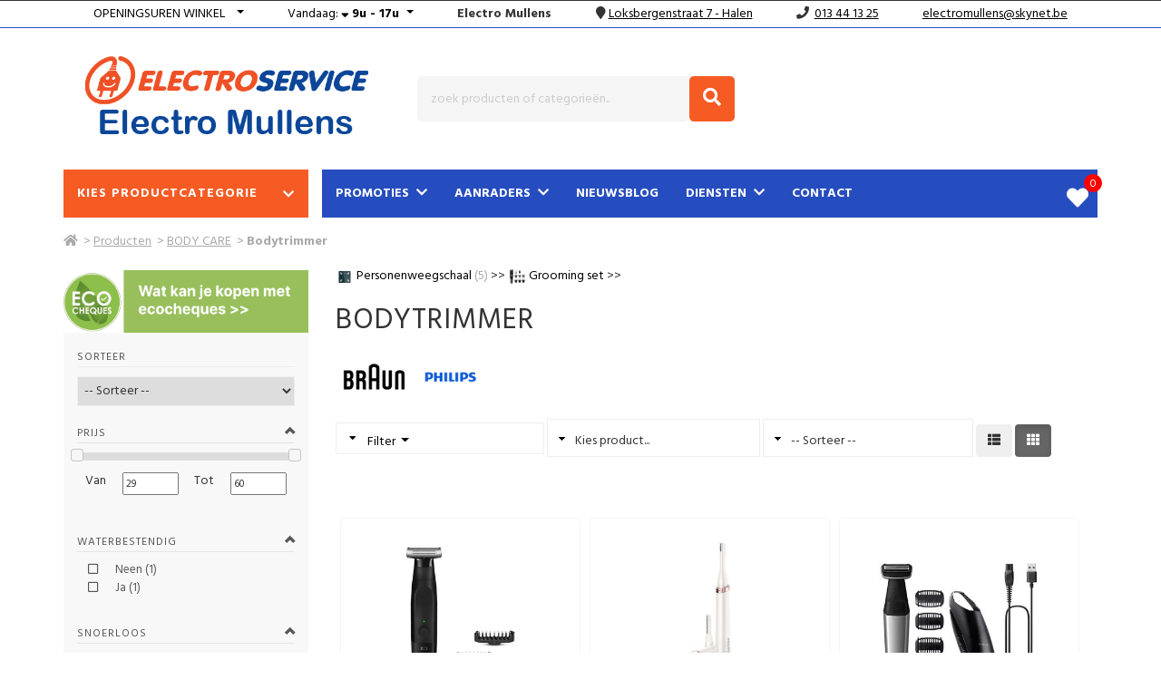

--- FILE ---
content_type: text/html; charset=UTF-8
request_url: https://electromullens.be/nl/producten/h3-c841/body-care-bodytrimmer
body_size: 18064
content:
<!DOCTYPE html>
<html page-generated="2026-01-17 17:48:37" class="no-js" lang="nl">
<head>
    <meta charset="UTF-8" />
<meta http-equiv="X-UA-Compatible" content="IE=edge,chrome=1" />
<meta name="csrf-token" content="794FR6gsGGAKMnSnpbQHB3FKYnGXpdwVepOtrS5T" />
<meta name="viewport" content="width=device-width, initial-scale=1, maximum-scale=6.00" />
<meta http-equiv="Content-Type" content="text/html;charset=UTF-8">
<title>Electro Mullens, Halen, Bodytrimmer </title>
<link rel="canonical" href="https://www.electromullens.be/nl/producten/h3-c841/body-care-bodytrimmer" />
<meta property="og:type" content="article" />
<meta property="og:title" content="Electro Mullens, Halen, Bodytrimmer " />
<meta name="twitter:title" content="Electro Mullens, Halen, Bodytrimmer " />
<meta name="description" content="Electro Mullens, Halen, Bodytrimmer">
<meta property="og:description" content="Electro Mullens, Halen, Bodytrimmer" />
<meta name="twitter:description" content="Electro Mullens, Halen, Bodytrimmer" />
<meta name="twitter:card" content="summary" />
<meta property="og:image" content="//cdn.storageservice.be/static/shops/electro-mullens/assets/images/logo.png" />
<meta name="twitter:image" content="//cdn.storageservice.be/static/shops/electro-mullens/assets/images/logo.png" />
<meta property="og:url" content="https://electromullens.be/nl/producten/h3-c841/body-care-bodytrimmer" />
<meta property="og:site_name" content="Electro Mullens Halen" />
<link rel="preconnect" href="https://fonts.gstatic.com">
<link rel="apple-touch-icon" sizes="180x180" href="https://image.storageservice.be/upload/sos_settings/1078/setting_162/setting_1617807912.ico">
<link rel="icon" sizes="32x32" href="https://image.storageservice.be/upload/sos_settings/1078/setting_162/setting_1617807912.ico">
<link rel="icon" sizes="16x16" href="https://image.storageservice.be/upload/sos_settings/1078/setting_162/setting_1617807912.ico">
<link rel="apple-touch-icon" sizes="120x120" href="https://image.storageservice.be/upload/sos_settings/1078/setting_162/setting_1617807912.ico">
<link rel="apple-touch-icon" sizes="152x152" href="https://image.storageservice.be/upload/sos_settings/1078/setting_162/setting_1617807912.ico">
<!-- Google fonts -->
    <link href=https://fonts.googleapis.com/css2?family=Hind:wght@400;700&amp;display=swap rel='stylesheet'>
<style>
    body{
        font-family: Hind, sans-serif !important;
    }
</style>
        <link rel="stylesheet" href="https://cdn.storageservice.be/static/resources/assets/compressed/css/base.min.css?v=1464">
    <link rel="stylesheet" href="https://cdn.storageservice.be/static/resources/assets/compressed/sos_rr_new/css/style.min.css?v=1464">
        <link rel="stylesheet" href="https://cdn.storageservice.be/static/resources/assets/compressed/css/font-awesome/v5/css/all.min.css?v=1464" media="print" onload="this.media='all'">
    
            <link rel="stylesheet" type="text/css" href="https://cdn.storageservice.be/static/resources/assets/compressed/css/cookieconsent.css?v=1464" />
    
    <link rel="stylesheet" type="text/css" href="//cdn.storageservice.be/static/shops/electro-mullens/assets/css/style.css?v=1464" />
        <style type="text/css">
        @media (min-width: 1024px) {
            .product-sorting {
                max-width: 35%;
                float: right;
            }
            .sorteer-prods {
                width: 100%;
            }
            #products-sort {
                width: 100%;
            }
            .kies-merk {
                width: 100%;
                margin: 5px 0 0 0;
            }
            select[name="pid"] {
                width: 100%;
            }
        }
    </style>
            <script src="https://cdn.storageservice.be/static/resources/assets/compressed/js/base1.min.js?v=1464"></script>
    
            <script src="https://www.google.com/recaptcha/api.js?onload=onloadCallback&render=explicit" async defer></script>
    
    <script data-url="https://electromullens.be/nl" src="https://cdn.storageservice.be/static/resources/assets/compressed/lang/messages.js?v=1464"></script>
<script>
    $.ajaxSetup({
        headers: {
            'X-CSRF-TOKEN': $('meta[name="csrf-token"]').attr('content')
        }
    });
    glb_lang = 'nl';
    Lang.setLocale(glb_lang);
    var glbShopInfo = {
        'shopurl': 'https://electromullens.be/nl',
        'shopid': 1078,
        'currentRoute': 'producten',
        'defaultAsset': 'https://cdn.storageservice.be/static/resources/assets/compressed',
        'ver': '1464',
        'asset': "https://cdn.storageservice.be/static/resources/assets/compressed/assets",
        'sos_url' : "https://shoponsite.be/",
        'new_cart_layout' : "0",
        'cartImage' : "https://cdn.storageservice.be/static/resources/assets/compressed/images/cart-small-ico.svg?v=1464",
        'ls_page_stock_message2_nl': 'winkelvoorraad',
        'ls_page_stock_message2_fr': '',
        'ls_page_stock_message3_nl': 'Voorraad ongekend',
        'ls_page_stock_message3_fr': '',
        'menu_type': 'mega_1',
    };
</script>
    <script type="application/ld+json">
    {"@context":"https:\/\/schema.org","@type":"WebSite","url":"https:\/\/electromullens.be\/nl","image":["\/\/cdn.storageservice.be\/static\/shops\/electro-mullens\/assets\/images\/logo.png"],"name":"Electro Mullens","description":"Welkom bij Electro Mullens\r\n\r\nGelieve eerst een telefoontje te raadplegen, daar wij alle producten niet in voorraad hebben.\r\n\r\nDinsdag gesloten\r\n\r\n\r\n\r\nJAARLIJKS VERLOF VAN 17 APRIL T\/M 25 APRIL 2023\r\n","spatial":{"@type":"Place","address":{"@type":"PostalAddress","addressLocality":"Halen","addressCountry":"BE","postalCode":"3545","streetAddress":"Loksbergenstraat 7"}}}
</script>
    
</head>
<style>
</style>
<body class="page-producten ">
<div id="fb-root"></div>
<script async defer crossorigin="anonymous" src="https://connect.facebook.net/en_US/sdk.js#xfbml=1&version=v12.0" nonce="JQoul3H1"></script>
<!--[if lt IE 8]>
<p class="browserupgrade">You are using an <strong>outdated</strong> browser. Please <a href="http://browsehappy.com/">upgrade your browser</a> to improve your experience.</p>
<![endif]-->
<a href="#top" id="top-link"><i class="fa fa-angle-up"></i></a>
<div class="backoffice-menu-bar"></div>
<!-- TOPBAR -->
<script>
    function onLogout() {
        localStorage.setItem('account_logedin_'+ glbShopInfo.shopid, '');
    }
</script>
                        
            <div class="line-info">
                <div class="container">
                    <div class="row wr-contact-header ">
                        <div class="line-info-item d-inline-block line-info-openingsuren">
                            <div class="dropdown show">
                                <a class="btn btn-secondary dropdown-toggle text-uppercase" href="#" role="button"
                                   id="dropdownMenuLink" data-toggle="dropdown" aria-haspopup="true"
                                   aria-expanded="false">
                                    <span class="hover-underline">Openingsuren winkel</span> &nbsp;
                                </a>
                                <div class="dropdown-menu" aria-labelledby="dropdownMenuLink" style="min-width: 260px;">
                                    <div class="column-left-blok" id="column-left">
                                        <table class="openingsuren" cellpadding="0" cellspacing="2" border="0">
                                                                        
                                                                                                                                                                                                                                                                        <tr>
                    <td width="8%" class="">Maandag</td>
                                                                        <td width="23%" class="open ">9u</td>
                            <td width="23%" class="open">&nbsp;  </td>
                                                                            <td width="23%" class="open "> </td>
                            <td width="23%" class="open">&nbsp;  18u</td>
                                                            </tr>
                                                                                    
                                                                                                                                                                                                                                                                                                                                                                <tr>
                    <td width="8%" class="">Dinsdag</td>
                                            <td width="92%" colspan="4" class="open" style="text-align:center;">gesloten</td>
                                    </tr>
                                                                                    
                                                                                                                                                                                                                                                                        <tr>
                    <td width="8%" class="">Woensdag</td>
                                                                        <td width="23%" class="open ">9u</td>
                            <td width="23%" class="open">&nbsp;  </td>
                                                                            <td width="23%" class="open "> </td>
                            <td width="23%" class="open">&nbsp;  18u</td>
                                                            </tr>
                                                                                    
                                                                                                                                                                                                                                                                        <tr>
                    <td width="8%" class="">Donderdag</td>
                                                                        <td width="23%" class="open ">9u</td>
                            <td width="23%" class="open">&nbsp;  </td>
                                                                            <td width="23%" class="open "> </td>
                            <td width="23%" class="open">&nbsp;  18u</td>
                                                            </tr>
                                                                                    
                                                                                                                                                                                                                                                                        <tr>
                    <td width="8%" class="">Vrijdag</td>
                                                                        <td width="23%" class="open ">9u</td>
                            <td width="23%" class="open">&nbsp;  </td>
                                                                            <td width="23%" class="open "> </td>
                            <td width="23%" class="open">&nbsp;  18u</td>
                                                            </tr>
                                                                                    
                                                                                                                                                                                                                                                                        <tr>
                    <td width="8%" class="vandaag">Zaterdag</td>
                                                                        <td width="23%" class="vandaag ">9u</td>
                            <td width="23%" class="vandaag">&nbsp;  </td>
                                                                            <td width="23%" class="vandaag "> </td>
                            <td width="23%" class="vandaag">&nbsp;  17u</td>
                                                            </tr>
                                                                                    
                                                                                                                                                                                                                                                                                                                                                                <tr>
                    <td width="8%" class="">Zondag</td>
                                            <td width="92%" colspan="4" class="open" style="text-align:center;">gesloten</td>
                                    </tr>
                        </table>
                                    </div>
                                </div>
                            </div>
                        </div>
                        
                            <div class="line-info-item d-inline-block line-info-open-today">
                                <div class="dropdown show">
                                    <a class="btn btn-secondary dropdown-toggle" href="#" role="button"
                                       id="dropdownMenuLink" data-toggle="dropdown" aria-haspopup="true"
                                       aria-expanded="false">
                                        <span class="title-openhours-today">Vandaag</span>: <i style="vertical-align: baseline;" class="fas fa-sort-down icon-dropdown-hours"></i>
                                <b>
                                                                                                     <span width="23%" class="vandaag">9u</span>                                                     
                                                                                - <span width="23%" class="vandaag">17u</span>                                                            </b>
            
                                
                                                </a>
                                    <div class="dropdown-menu" aria-labelledby="dropdownMenuLink"
                                         style="min-width: 260px;">
                                        <div class="column-left-blok" id="column-left">
                                            <table class="openingsuren" cellpadding="0" cellspacing="2" border="0">
                                                                        
                                                                                                                                                                                                                                                                        <tr>
                    <td width="8%" class="">Maandag</td>
                                                                        <td width="23%" class="open ">9u</td>
                            <td width="23%" class="open">&nbsp;  </td>
                                                                            <td width="23%" class="open "> </td>
                            <td width="23%" class="open">&nbsp;  18u</td>
                                                            </tr>
                                                                                    
                                                                                                                                                                                                                                                                                                                                                                <tr>
                    <td width="8%" class="">Dinsdag</td>
                                            <td width="92%" colspan="4" class="open" style="text-align:center;">gesloten</td>
                                    </tr>
                                                                                    
                                                                                                                                                                                                                                                                        <tr>
                    <td width="8%" class="">Woensdag</td>
                                                                        <td width="23%" class="open ">9u</td>
                            <td width="23%" class="open">&nbsp;  </td>
                                                                            <td width="23%" class="open "> </td>
                            <td width="23%" class="open">&nbsp;  18u</td>
                                                            </tr>
                                                                                    
                                                                                                                                                                                                                                                                        <tr>
                    <td width="8%" class="">Donderdag</td>
                                                                        <td width="23%" class="open ">9u</td>
                            <td width="23%" class="open">&nbsp;  </td>
                                                                            <td width="23%" class="open "> </td>
                            <td width="23%" class="open">&nbsp;  18u</td>
                                                            </tr>
                                                                                    
                                                                                                                                                                                                                                                                        <tr>
                    <td width="8%" class="">Vrijdag</td>
                                                                        <td width="23%" class="open ">9u</td>
                            <td width="23%" class="open">&nbsp;  </td>
                                                                            <td width="23%" class="open "> </td>
                            <td width="23%" class="open">&nbsp;  18u</td>
                                                            </tr>
                                                                                    
                                                                                                                                                                                                                                                                        <tr>
                    <td width="8%" class="vandaag">Zaterdag</td>
                                                                        <td width="23%" class="vandaag ">9u</td>
                            <td width="23%" class="vandaag">&nbsp;  </td>
                                                                            <td width="23%" class="vandaag "> </td>
                            <td width="23%" class="vandaag">&nbsp;  17u</td>
                                                            </tr>
                                                                                    
                                                                                                                                                                                                                                                                                                                                                                <tr>
                    <td width="8%" class="">Zondag</td>
                                            <td width="92%" colspan="4" class="open" style="text-align:center;">gesloten</td>
                                    </tr>
                        </table>
                                        </div>
                                    </div>
                                </div>
                            </div>
                        
                        
                        <div class="line-info-item d-inline-block line-info-handname">
                            <span><b>Electro Mullens</b></span>
                        </div>
                                                    <div class="line-info-item d-inline-block line-info-locate">
                                <i class="fa fa-map-marker"></i>
                                <a target='_blank' href='https://www.google.com/maps/place/50.936023, 5.0740302'>
                                        <span class='hover-underline'>
                                            <a class="text-underline" target="_blank" href="https://www.google.com/maps/search/?api=1&query=Electro Mullens Loksbergenstraat 7 Halen">Loksbergenstraat 7 - Halen</a>
                                        </span>
                                </a>
                            </div>
                        
                                                    <div class="line-info-item d-inline-block line-info-tel">
                                <i title="Tel." class="fa fa-phone"></i>
                                <a href="tel:013 44 13 25"
                                   class="icon-phone-tb text-underline"><span>013 44 13 25</span></a>
                            </div>
                        
                                                    <div class="line-info-item d-inline-block line-info-email">
                                <span> <a href="mailto:&#101;&#108;&#101;&#99;&#116;&#114;&#111;&#109;&#117;&#108;&#108;&#101;&#110;&#115;&#64;&#115;&#107;&#121;&#110;&#101;&#116;&#46;&#98;&#101;" title="" class="hover-underline text-underline" >&#101;&#108;&#101;&#99;&#116;&#114;&#111;&#109;&#117;&#108;&#108;&#101;&#110;&#115;&#64;&#115;&#107;&#121;&#110;&#101;&#116;&#46;&#98;&#101;</a></span></div>
                        
                                                    <div class="line-info-item line-info-email visible-sm-inline-block visible-xs-inline-block ml-5">
                                <span> <a class="text-underline" target="_blank" href="https://www.google.com/maps/search/?api=1&query=Electro Mullens Loksbergenstraat 7 Halen">route</a></span>
                            </div>
                                            </div>
                </div>
            </div>
            <div id="topbar">
    <div class="container">
        <div class="row">
            <div class="col-xs-12 d-flex justify-content-end p-0">
                
                                                                                                
                
                                                    
                                
                                
                
                <span class="dropdown hide " id="menu-account-item">
                    <button class="dropbtn">
                        <i class="fa fa-user only-retailer-icon"></i>
                        <div class="logged-in-icon">
                            <svg class="icon icon--size-4 icon--color-green" aria-hidden="true" viewBox="0 0 48 48"
                                 focusable="false">
                                <path d="M24 48c13.255 0 24-10.745 24-24S37.255 0 24 0 0 10.745 0 24s10.745 24 24 24Z"></path>
                                <path fill="#FFF"
                                      d="M30.632 16.158a3 3 0 1 1 4.736 3.684l-10.47 13.462a2.995 2.995 0 0 1-.94.818 2.994 2.994 0 0 1-1.276.373 2.993 2.993 0 0 1-2.337-.907L12.38 25.62a3 3 0 1 1 4.242-4.242l5.597 5.597 8.414-10.818Z"></path>
                            </svg>
                        </div>
                        <span class="account-name"></span>
                      <i class="fa fa-caret-down"></i>
                    </button>
                    <div class="dropdown-content">
                        <a href="https://electromullens.be/nl/account/orders"
                           title="Bestellingen">Bestellingen</a>
                         <a href="https://electromullens.be/nl/account/info"
                            title="Accountinformatie">Accountinformatie</a>
                        <a href="https://electromullens.be/nl/account/logout"
                           title="Logout" onclick="onLogout()">Logout</a>
                    </div>
                </span>
                            </div>
        </div>
    </div>
</div>
<div class="modal fade " id="appointmentModalCenter">
    <div class="modal-dialog modal-dialog-centered modal-lg" role="document">
        <div class="modal-content">
            <div class="modal-header">
                <button type="button" class="close" data-dismiss="modal" aria-label="Close">
                    <span aria-hidden="true">&times;</span>
                </button>
            </div>
            <div class="modal-body">
                <div class="content-afspraak">
    <div class="main-appointment-form">
        <div class="title-head-hv">
            Maak een afspraak!        </div>
        <p>Kies een tijdstip en vul het formulier aan en wij zullen de afspraak asap bevestigen!.</p>
        <div class="form-afsp">
            <form action="https://electromullens.be/nl/appointment" method="post" id="formAppointment" class="zone_submit">
                <input type="hidden" name="_token" value="794FR6gsGGAKMnSnpbQHB3FKYnGXpdwVepOtrS5T" autocomplete="off">                <div class="top">
                    <p>Winkel <span style="color: red">*</span></p>
                    <div class="row">
                                                                                                                    <div class="form-check store-item col-md-3">
                                    <input class="form-check-input shop-localtion-check" id="shop-localtion-check-900" type="radio" name="shop_location" data-url="https://electromullens.be/nl/appointment/change-store" required value="900">
                                    <label class="form-check-label location-label" for="shop-localtion-check-900">Electro Mullens</label>
                                    <div class="store-add">
                                                                                Loksbergenstraat 7<br>3545 Halen
                                    </div>
                                </div>
                                                                        </div>
                </div>
                <div class="field-afsp">
                    <div class="row">
                        <div class="col-md-6">
                            <div class="form-floating mb-3">
                                <label for="date" class="mt-3">Datum <span style="color: red">(*)</span></label>
                                <input data-plugin="flatpickr" value="17-01-2026" required type="text" class="form-control flatpickr flatpickr-input change-to-get-slot" data-options='{"minDate":"17-01-2026"}' data-minDate="" id="date" data-url="https://electromullens.be/nl/appointment/slots-available" name="date" placeholder="Datum">
                            </div>
                        </div>
                        <div  class="col-md-6">
                            <div class="appointmentSlots slots ">
                                <div class="appointmentSlotsContainer">
                                </div>
                            </div>
                        </div>
                    </div>
                    <div class="row">
                        <div class="col-md-6">
                            <p>Voornaam <span style="color: red">*</span></p>
                            <input type="text" name="firstname" class="txt_field form-control">
                        </div>
                        <div class="col-md-6">
                            <p>Naam <span style="color: red">*</span></p>
                            <input type="text" name="lastname" class="txt_field form-control" required>
                        </div>
                        <div class="col-md-6">
                            <p>Email <span style="color: red">*</span></p>
                            <input type="text" name="email" class="txt_field form-control" required>
                        </div>
                        <div class="col-md-6">
                            <p>Telefoonnummer <span style="color: red">*</span></p>
                            <input type="text" name="phone" class="txt_field form-control" required>
                        </div>
                        <div class="col-md-12">
                            <p>Uw vraag of opmerking </p>
                            <textarea name="remark" class="form-control"></textarea>
                        </div>
                        <input type="hidden" name="start_time" id="start_time">
                        <input type="hidden" name="end_time" id="end_time">
                        <div class="col-md-12">
                            <div class="btn-field text-center">
                                                                    <div class="d-flex justify-content-center mt-5">
                                        <div class="recaptcha-element" id="offer_appointment"></div>
                                    </div>
                                
                                <input type="submit" value="Submit" id="submit" class="btn_field btn btn-primary mt-5" style="color: #fff;">
                                <div id="loader" class="d-none">
                                    <img src="https://cdn.storageservice.be/static/resources/assets/compressed/images/loading.gif?v=1464" width="60px">
                                </div>
                            </div>
                        </div>
                    </div>
                </div>
            </form>
        </div>
    </div>
</div>
                
                
                
            </div>
        </div>
    </div>
</div>
<div class="heaader-wrap" style="position: relative; z-index: 999;">
    
    <!-- HEADER -->
<div id="header">
    <div class="container">
        <div class="row d-flex align-items-center">
                            <div class="col-xs-12 col-sm-4 col-md-4 logo-wrap">
                    <div id="logo">
                        <img  alt="shop_logo" src="//cdn.storageservice.be/static/shops/electro-mullens/assets/images/logo.png" />
                    </div>
                                    </div>
                    <!--/ logo -->
            <div class="col-xs-12 col-sm-8 col-md-8 search-wrap">
                                                                            <div id="zoekbalk">
                                                        <form action="https://electromullens.be/nl/search" method="GET" class="sos-search-form top">
    <button type="submit" name="submit" class="btn-search"><i class="fa fa-search"></i></button>
    <input type="text" id="search-input" autocomplete="off" placeholder="zoek producten of categorieën.." name="s" value=""/>
    <div id="recent-search-text"></div>
    <span class="clear-text-search"><i class="fa fa-times-circle" aria-hidden="true"></i></span>
    <span class="loading--search" style="display: none;">
        <img width="20" src="https://cdn.storageservice.be/static/resources/assets/compressed/images/search-loading.svg?v=1464" alt="">
    </span>
</form>
                            <div class="clearfix"></div>
                        </div>
                                        <div class="social-wrap">
                                                                                                                    </div>
                            </div>
            <!--/ zoekfunctie -->
        </div>
    </div>
</div>
<!--/ header -->
    
    <!-- NAVIGATIE -->
<nav id="navigatie" class="navbar navbar-default animated">
    <div class="nav-container container ">
        <div class="navbar-header ">
            <div class="search__container">
                <div class="search__input-container">
                    <input type="text" placeholder="zoek producten of categorieën.." name="s" class="btn-search-mb" value="" />
                    <span class="clear-text-search-mb">
              <i class="fa fa-times-circle" aria-hidden="true"></i>
            </span>
                    <span class="loading--search" style="display: none;">
                        <img width="20" src="https://cdn.storageservice.be/static/resources/assets/compressed/images/search-loading.svg?v=1464" alt="">
                    </span>
                    <button type="button" class="search__action" aria-label="Zoeken">
                        <span class="glyphicon glyphicon-search"></span>
                    </button>
                </div>
                <div class="search__cancel-container">
                    <button type="button" class="search__cancel"> Annuleren </button>
                </div>
            </div>
                            <div class="mb-search-wrap">
                    <form action="https://electromullens.be/nl/search" method="GET" class="sos-search-form-mb sos-search-form top">
                        <button type="submit" class="btn-search d-none">
                            <i class="fa fa-search"></i>
                        </button>
                    </form>
                    <span>Zoek</span>
                </div>
                        <div class="visible-xs-inline-block visible-sm-inline-block wr-btn-menu-mb">
                <button type="button" id="btn-menu-mb" class="navbar-toggle collapsed float-none" data-toggle="collapse" data-target="#bs-example-navbar-collapse-1" aria-expanded="false">
                    <span class="icon-bar"></span>
                    <span class="icon-bar"></span>
                    <span class="icon-bar"></span>
                    <div class="text-menu-mb visible-xs-inline-block visible-sm-inline-block">Menu</div>
                </button>
            </div>
        </div>
        <div class="bg-mm-menu">
            <div class="close-menu">X</div>
        </div>
        <div class="header-menu-stick">
            <div class="content-menu-stick">
                <div class="head-search-sticky">
                    <a href="https://electromullens.be/nl" class="root-link ">
                        <i class="fa fa-home"></i>
                    </a>
                    <a href="#" class="btn-search-in-menu">
                        <i class="fa fa-search"></i>
                    </a>
                </div>
                <div class="head-menu-left">
                    <div class="btn-mega-menu">
                        <a href="#" id="btn-nav-prods" class="active"><span>Kies productcategorie</span><span>Producten</span> <i class="fas fa-chevron-down"></i></a>
                    </div>
                    <div class="content-mega-menu">
                        <div class="mega-menu-left">
                                                            <ul>
                                                                                                                
                                        <li id="menu-mc-1" data-hcatid="1" class="nav-cat-item active">
                                                                                            <a data-hid="1" href="https://electromullens.be/nl/producten/h1/audio-hifi" class="clc-tab-mega">AUDIO / HIFI</a>
                                            
                                            <button>AUDIO / HIFI</button>
                                            <div class="mega-menu-right">
                                                <span class="loading--search">
                                                    <img width="64" src="https://cdn.storageservice.be/static/resources/assets/compressed/images/search-loading.svg?v=1464" alt="">
                                                </span>
                                            </div>
                                        </li>
                                                                                                                    
                                        <li id="menu-mc-3" data-hcatid="3" class="nav-cat-item ">
                                                                                            <a data-hid="3" href="https://electromullens.be/nl/producten/h3/body-care" class="clc-tab-mega">BODY CARE</a>
                                            
                                            <button>BODY CARE</button>
                                            <div class="mega-menu-right">
                                                <span class="loading--search">
                                                    <img width="64" src="https://cdn.storageservice.be/static/resources/assets/compressed/images/search-loading.svg?v=1464" alt="">
                                                </span>
                                            </div>
                                        </li>
                                                                                                                    
                                        <li id="menu-mc-2" data-hcatid="2" class="nav-cat-item ">
                                                                                            <a data-hid="2" href="https://electromullens.be/nl/producten/h2/huishoudelektro" class="clc-tab-mega">HUISHOUDELEKTRO</a>
                                            
                                            <button>HUISHOUDELEKTRO</button>
                                            <div class="mega-menu-right">
                                                <span class="loading--search">
                                                    <img width="64" src="https://cdn.storageservice.be/static/resources/assets/compressed/images/search-loading.svg?v=1464" alt="">
                                                </span>
                                            </div>
                                        </li>
                                                                                                                    
                                        <li id="menu-mc-905" data-hcatid="905" class="nav-cat-item ">
                                                                                            <a data-hid="905" href="https://electromullens.be/nl/producten/h905/kitchen" class="clc-tab-mega">KITCHEN</a>
                                            
                                            <button>KITCHEN</button>
                                            <div class="mega-menu-right">
                                                <span class="loading--search">
                                                    <img width="64" src="https://cdn.storageservice.be/static/resources/assets/compressed/images/search-loading.svg?v=1464" alt="">
                                                </span>
                                            </div>
                                        </li>
                                                                                                                    
                                        <li id="menu-mc-4" data-hcatid="4" class="nav-cat-item ">
                                                                                            <a data-hid="4" href="https://electromullens.be/nl/producten/h4/vision-tv" class="clc-tab-mega">VISION / TV</a>
                                            
                                            <button>VISION / TV</button>
                                            <div class="mega-menu-right">
                                                <span class="loading--search">
                                                    <img width="64" src="https://cdn.storageservice.be/static/resources/assets/compressed/images/search-loading.svg?v=1464" alt="">
                                                </span>
                                            </div>
                                        </li>
                                                                            
                                    <li>
                                        <a href="https://electromullens.be/nl/producten">Merken</a>
                                    </li>
                                </ul>
                                                    </div>
                    </div>
                </div>
                <div class="head-menu-right">
                    <div class="head-menu">
                                                <ul>
                                                            
                                                                 
                                                                 
                                
                                                                
                                
                                    <li class="nav-item-promoties">
                                                                                                                                                                                <a href="https://electromullens.be/nl/promotions" class="has-submenu root-link">Promoties &nbsp;<span><i class="fas fa-chevron-down"></i></span></a></a>
                                                <div class="submenu">
                                                    <ul>
                                                                                                                    <li><a class="dropdown-item"
                                                                href="https://electromullens.be/nl/promotions">Producten met promotie</a>
                                                            </li>
                                                                                                                    <li><a class="dropdown-item"
                                                                href="https://electromullens.be/nl/promoactie">Promotie-acties</a>
                                                            </li>
                                                                                                            </ul>
                                                </div>
                                                                                                                        </li>
                                                                
                                
                                                                
                                
                                    <li class="nav-item-nieuwigheden">
                                                                                    <a href="https://electromullens.be/nl/nieuwigheden" class="has-submenu root-link">Aanraders &nbsp;<span><i class="fas fa-chevron-down"></i></span></a></a>
                                            <div class="submenu">
                                                <ul>
                                                                                                            <li>
                                                            <a class="dropdown-item" href="https://electromullens.be/nl/nieuwigheden/aanraders-100">Aanraders</a>
                                                        </li>
                                                                                                    </ul>
                                            </div>
                                                                            </li>
                                                                
                                
                                                                
                                
                                    <li class="nav-item-nieuwsberichten">
                                                                                    <a class="root-link" href="https://electromullens.be/nl/nieuwsberichten">Nieuwsblog </a></li>
                                                                            </li>
                                                                
                                
                                                                
                                
                                    <li class="nav-item-diensten">
                                                                                    <a href="https://electromullens.be/nl/diensten" class="has-submenu root-link">Diensten &nbsp;<span><i class="fas fa-chevron-down"></i></span></a></a>
                                            <div class="submenu">
                                                <ul>
                                                                                                                                                                    <li>
                                                            <a class="dropdown-item" href="https://electromullens.be/nl/diensten"  >
                                                                Service
                                                            </a>
                                                        </li>
                                                                                                    </ul>
                                            </div>
                                                                            </li>
                                                                
                                
                                                                                                    
                                
                                                                
                                
                                    <li class="nav-item-contact">
                                                                                    <a class="root-link" href="https://electromullens.be/nl/contact">Contact <span class="shadow-nav-item"></span></a></li>
                                                                            </li>
                                                                                        </ul>
                    </div>
                </div>
            </div>
        </div>
        
                <div id="wishlist-nav" class="wishlist-nav-no-cart">
            <a id="wishlist" href="#">
                <i class="fas fa-heart"></i>
                <span style="display:none;" id="wishlist-number-prod">0</span>
            </a>
            <p class="only-show-mb">Wish</p>
        </div>
        <div id="wishlist-overzicht">
            <div class="stickyWishlist">
                <div id="wishlist_side" class="wishlist-product"></div>
            </div>
        </div>
        
                    </div>
</nav>
<div class="clear-fix"></div>
<!--/ navigatie -->
    
    <div class="clearfix"></div>
</div>
<!-- CONTENT -->
<div class="clearfix"></div>
<div id="wrap">
            <div id="content" class="container">
            <div class="row">
                <div class="klikpad">
        <a href="https://electromullens.be/nl" title="Home"><i class="fa fa-home" style="font-size: 14px !important;"></i></a>
                    <span class="">
                &nbsp;&gt;
                                    <a href="https://electromullens.be/nl/producten" title="Producten" class="text-underline ">Producten</a>
                            </span>
                    <span class="">
                &nbsp;&gt;
                                    <a href="https://electromullens.be/nl/producten/h3/body-care" title="BODY CARE" class="text-underline ">BODY CARE</a>
                            </span>
                    <span class="">
                &nbsp;&gt;
                                    <span class="text-bold">Bodytrimmer</span>
                            </span>
            </div>
                
                                        
        
    
    <script type="application/ld+json">
    {"@context":"https:\/\/schema.org","@type":"ItemList","itemListElement":[{"@type":"ListItem","position":1,"url":"https:\/\/electromullens.be\/nl\/product\/611270\/braun\/xt3200-hybride-trimmer-face-body-met-flexibel-4d-scheerblad-waterbestendig-5-kammen"},{"@type":"ListItem","position":2,"url":"https:\/\/electromullens.be\/nl\/product\/136395\/philips\/hp639300-pentrimmer-voor-bijwerken"},{"@type":"ListItem","position":3,"url":"https:\/\/electromullens.be\/nl\/product\/639009\/philips\/bg502115-bodygroom-series-5000-douchebestendige-lies-en-lichaamstrimmer"},{"@type":"ListItem","position":4,"url":"https:\/\/electromullens.be\/nl\/product\/639008\/philips\/bg302705-bodygroom-series-3000-douchebestendige-lies-en-lichaamstrimmer"}]}
</script>
    
    <div id="prod-pag" class="prods-met-eigenschappen">
        <div class="col-md-3 col-sm-12 col-xs-12 wr-filter">
            <div class="row">
                <div class="wrap-prodinfo ">
                    <div class="blok-titel prod-blok-titel">
                    Bodytrimmer
            </div>
                </div>
                                
                <div class="col-md-12 col-sm-12 col-xs-12 hidden-xs hidden-sm sidebar-wrap pad-l-0">
    <div id="show-hide-sidebar">
        <a href="#"><i class="fa fa-bars"></i></a>
    </div>
    <div id="sidebar-content">
        
                    <div class="sidebar-blok">
                
                            </div>
        
                            <div class="sidebar-blok">
                <a href="https://electromullens.be/nl/custom/eco"><img class="img-responsive" src="https://cdn.storageservice.be/static/resources/assets/compressed/images/site/eco.png?v=1464"></a>
            </div>
            </div>
</div>
                <div class="col-md-12 col-sm-12 col-xs-12 pad-l-0">
    <div class="eigenschappen mb-0">
                    <div class="sorter-production">
                <form method="get" action="">
        
        
        <label for="products-sort">Sorteer</label>
        <select name="sort" id="products-sort" onchange="submit()">
            <option value="0"  selected >-- Sorteer --</option>
                            <option value="name-asc" >Naam oplopend A-Z</option>
                            <option value="name-desc" >Naam aflopend Z-A</option>
                            <option value="price-asc" >Prijs oplopend Laag-&gt;Hoog</option>
                            <option value="price-desc" >Prijs aflopend Hoog-&gt;Laag</option>
                            <option value="recent-asc" >Nieuwste laatst</option>
                            <option value="recent-desc" >Nieuwste eerst</option>
                            <option value="stock-desc" >Producten op voorraad eerst</option>
                            <option value="eco-desc" >Ecolabels eerst</option>
                            <option value="promo-asc" >Promoties oplopend</option>
                            <option value="promo-desc" >Promoties aflopend</option>
                    </select>
    </form>
            </div>
        
        <div class="eigenschap_wrap_filter eigenschap_titel" style="padding: 0 15px;">
        <div class="item">
            <div class="collapse-heading titelbalk2 active" data-toggle="collapse" data-target="#fa-price">
                <span class="text-uppercase">Prijs</span>
            </div>
            <div style="font-size: 12px" class="collapse-content collapse in" id="fa-price">
                <div class="wrap_ranger">
                    <div data-min="29" data-max="60" class="sos-filter-slider-range-price"></div>
                    <div id="prijsbox">
                        <label class="px">Van</label>
                        <input type="text" class="pmin" name="van" size="5" value="0">
                        <label class="px">Tot</label>
                        <input type="text" class="pmax" name="tot" size="5" value="10000">
                    </div>
                </div>
            </div>
        </div>
        
        
    </div>
    </div>
</div>
                                <div class="col-md-12 col-sm-12 col-xs-12 pad-l-0">
<div class="eigenschappen ">
    <div id="collapse-header" style="margin-bottom:20px;display:none;" data-rrsite="0">
    <a data-toggle="collapse" id="filter-collapse"><b>Filter op eigenschappen</b>  <span class="glyphicon glyphicon-chevron-down" aria-hidden="true"></span></a>
    </div>
    <div class="eigenschap_wrap_filter eigenschap_titel attr-filter" style=" padding:0 15px 0 15px;">
            
        
                        
                    
                        
            <div data-show="1" class="item ">
                <div class="collapse-heading titelbalk2 active" data-toggle="collapse" data-target="#fa-1711"><span class="text-uppercase">Waterbestendig</span></div><div style="font-size:12px;" id="fa-1711" class="collapse-content collapse in">
                                                
    
                                            
                        
                                                    <a idx="1" len="2" class="checkbox-attr " href="producten?scatid=841&amp;hcatid=3&amp;pv=172151&amp;st=fa-1711"><i class="far fa-square" aria-hidden="true"></i></a>
                            <a class="title-attr  " href="producten?scatid=841&amp;hcatid=3&amp;pv=172151&amp;st=fa-1711">Neen (1)</a></br>
                        
                        
                                                                    
                        
                                                    <a idx="2" len="2" class="checkbox-attr " href="producten?scatid=841&amp;hcatid=3&amp;pv=172152&amp;st=fa-1711"><i class="far fa-square" aria-hidden="true"></i></a>
                            <a class="title-attr  " href="producten?scatid=841&amp;hcatid=3&amp;pv=172152&amp;st=fa-1711">Ja (1)</a></br>
                        
                        
                                                                        </div>
        </div>
                        <!-- END else of value group -->
            
            
                    
                        
            <div data-show="1" class="item ">
                <div class="collapse-heading titelbalk2 active" data-toggle="collapse" data-target="#fa-1453"><span class="text-uppercase">Snoerloos</span></div><div style="font-size:12px;" id="fa-1453" class="collapse-content collapse in">
                                                
    
                                            
                        
                                                    <a idx="1" len="1" class="checkbox-attr " href="producten?scatid=841&amp;hcatid=3&amp;pv=166327&amp;st=fa-1453"><i class="far fa-square" aria-hidden="true"></i></a>
                            <a class="title-attr  " href="producten?scatid=841&amp;hcatid=3&amp;pv=166327&amp;st=fa-1453">Ja (1)</a></br>
                        
                        
                                                                        </div>
        </div>
                        <!-- END else of value group -->
            
            
                    
                        
            <div data-show="0" class="item ">
                <div class="collapse-heading titelbalk2 " data-toggle="collapse" data-target="#fa-1937"><span class="text-uppercase">Aantal trimhoogtes</span></div><div style="font-size:12px;" id="fa-1937" class="collapse-content collapse ">
                            
                <div class="wrap_ranger">
                    <p>
                        <label>Range:</label>
                        <input type="text" class="range-val-raw" readonly style="border:0; color:#f6931f; font-weight:bold;width:75px;">
                         <span style="color: #f6931f;font-weight:bold;"></span>
                    </p>
                    <div data-attrid="1937" data-min="3" data-max="3" class="sos-filter-slider-ranger " name="rangeInput"></div>
                    <div id="prijsbox">
                        <label class="px">Van</label>
                        <input type="text" class="pmin" name="van" size="5">
                        <label class="px">Tot</label>
                        <input type="text" class="pmax" name="tot" size="5">
                    </div>
                </div>
                
            </div>
        </div>
                        <!-- END else of value group -->
            
                            <div class="clearfix"></div>
            
                    
                        
            <div data-show="0" class="item ">
                <div class="collapse-heading titelbalk2 " data-toggle="collapse" data-target="#fa-1101"><span class="text-uppercase">Maximum trimlengte</span></div><div style="font-size:12px;" id="fa-1101" class="collapse-content collapse ">
                            
                <div class="wrap_ranger">
                    <p>
                        <label>Range:</label>
                        <input type="text" class="range-val-raw" readonly style="border:0; color:#f6931f; font-weight:bold;width:75px;">
                         <span style="color: #f6931f;font-weight:bold;">mm</span>
                    </p>
                    <div data-attrid="1101" data-min="5" data-max="5" class="sos-filter-slider-ranger " name="rangeInput"></div>
                    <div id="prijsbox">
                        <label class="px">Van</label>
                        <input type="text" class="pmin" name="van" size="5">
                        <label class="px">Tot</label>
                        <input type="text" class="pmax" name="tot" size="5">
                    </div>
                </div>
                
            </div>
        </div>
                        <!-- END else of value group -->
            
            
                    
                        
            <div data-show="0" class="item ">
                <div class="collapse-heading titelbalk2 " data-toggle="collapse" data-target="#fa-1961"><span class="text-uppercase">Autonomie batterij (in minuten)</span><a href="#" data-toggle="tooltip" title="De totale gebruikstijd van het toestel vooraleer de batterij leeg is"><i class="fas fa-info-circle"></i></a></div><div style="font-size:12px;" id="fa-1961" class="collapse-content collapse ">
                            
                <div class="wrap_ranger">
                    <p>
                        <label>Range:</label>
                        <input type="text" class="range-val-raw" readonly style="border:0; color:#f6931f; font-weight:bold;width:75px;">
                         <span style="color: #f6931f;font-weight:bold;">min</span>
                    </p>
                    <div data-attrid="1961" data-min="45" data-max="60" class="sos-filter-slider-ranger " name="rangeInput"></div>
                    <div id="prijsbox">
                        <label class="px">Van</label>
                        <input type="text" class="pmin" name="van" size="5">
                        <label class="px">Tot</label>
                        <input type="text" class="pmax" name="tot" size="5">
                    </div>
                </div>
                
            </div>
        </div>
                        <!-- END else of value group -->
            
            
                    
                        
            <div data-show="0" class="item ">
                <div class="collapse-heading titelbalk2 " data-toggle="collapse" data-target="#fa-373"><span class="text-uppercase">Afwasbare kop</span></div><div style="font-size:12px;" id="fa-373" class="collapse-content collapse ">
                                                
    
                                            
                        
                                                    <a idx="1" len="1" class="checkbox-attr " href="producten?scatid=841&amp;hcatid=3&amp;pv=128788&amp;st=fa-373"><i class="far fa-square" aria-hidden="true"></i></a>
                            <a class="title-attr  " href="producten?scatid=841&amp;hcatid=3&amp;pv=128788&amp;st=fa-373">Neen (1)</a></br>
                        
                        
                                                                        </div>
        </div>
                        <!-- END else of value group -->
            
                            <div class="clearfix"></div>
            
                    
                        
            <div data-show="0" class="item ">
                <div class="collapse-heading titelbalk2 " data-toggle="collapse" data-target="#fa-1872"><span class="text-uppercase">Aantal standen</span></div><div style="font-size:12px;" id="fa-1872" class="collapse-content collapse ">
                            
                <div class="wrap_ranger">
                    <p>
                        <label>Range:</label>
                        <input type="text" class="range-val-raw" readonly style="border:0; color:#f6931f; font-weight:bold;width:75px;">
                         <span style="color: #f6931f;font-weight:bold;"></span>
                    </p>
                    <div data-attrid="1872" data-min="1" data-max="1" class="sos-filter-slider-ranger " name="rangeInput"></div>
                    <div id="prijsbox">
                        <label class="px">Van</label>
                        <input type="text" class="pmin" name="van" size="5">
                        <label class="px">Tot</label>
                        <input type="text" class="pmax" name="tot" size="5">
                    </div>
                </div>
                
            </div>
        </div>
                        <!-- END else of value group -->
            
            
                    
                        
            <div data-show="0" class="item ">
                <div class="collapse-heading titelbalk2 " data-toggle="collapse" data-target="#fa-1252"><span class="text-uppercase">Oplaadtijd</span><a href="#" data-toggle="tooltip" title="De benodigde tijd om de batterij van het toestel volledig op te laden."><i class="fas fa-info-circle"></i></a></div><div style="font-size:12px;" id="fa-1252" class="collapse-content collapse ">
                            
                <div class="wrap_ranger">
                    <p>
                        <label>Range:</label>
                        <input type="text" class="range-val-raw" readonly style="border:0; color:#f6931f; font-weight:bold;width:75px;">
                         <span style="color: #f6931f;font-weight:bold;">h</span>
                    </p>
                    <div data-attrid="1252" data-min="1" data-max="1" class="sos-filter-slider-ranger " name="rangeInput"></div>
                    <div id="prijsbox">
                        <label class="px">Van</label>
                        <input type="text" class="pmin" name="van" size="5">
                        <label class="px">Tot</label>
                        <input type="text" class="pmax" name="tot" size="5">
                    </div>
                </div>
                
            </div>
        </div>
                        <!-- END else of value group -->
            
            
                    
                        
            <div data-show="0" class="item ">
                <div class="collapse-heading titelbalk2 " data-toggle="collapse" data-target="#fa-452"><span class="text-uppercase">Batterijtechnologie</span><a href="#" data-toggle="tooltip" title="Er zijn verschillende batterijtechnologie&euml;n beschikbaar, elk met zijn eigen kenmerken en voordelen. De keuze van batterijtechnologie kan van invloed zijn op factoren zoals de levensduur van de batterij, oplaadsnelheid, energiedichtheid en milieuvriendelijkheid.
Enkele veelvoorkomende batterijtechnologie&euml;n zijn:
Lithium-ion (Li-ion): Dit is een veelgebruikte batterijtechnologie die bekend staat om zijn hoge energiedichtheid, wat betekent dat het veel energie kan opslaan in een relatief kleine en lichte batterij. Li-ion-batterijen worden vaak gebruikt in smartphones, laptops en draagbare elektronica.
Lithium-polymeer (LiPo): LiPo-batterijen zijn vergelijkbaar met Li-ion-batterijen, maar ze hebben een flexibeler ontwerp, wat handig kan zijn voor bepaalde toepassingen.
Nikkel-metaalhydride (NiMH): NiMH-batterijen worden vaak gebruikt in oplaadbare AA- en AAA-batterijen en zijn milieuvriendelijker dan sommige andere technologie&euml;n. Ze hebben echter een lagere energiedichtheid dan Li-ion-batterijen.
Nikkel-cadmium (NiCd): Dit is een oudere oplaadbare batterijtechnologie die minder vaak wordt gebruikt vanwege de lagere capaciteit en het cadmiumgehalte, wat schadelijk is voor het milieu.
Solid-state batterijen: Deze nieuwe technologie&euml;n bevinden zich nog in ontwikkeling en beloven voordelen zoals hogere energiedichtheid, sneller opladen en veiligheid. Ze worden onderzocht voor toepassingen in elektrische voertuigen en draagbare apparaten.
De keuze van batterijtechnologie kan vari&euml;ren afhankelijk van het type product en de gewenste prestatiekenmerken. Het is belangrijk om te weten welke batterijtechnologie wordt gebruikt, aangezien dit van invloed kan zijn op de levensduur van de batterij, de laadtijd en andere aspecten van het product.
"><i class="fas fa-info-circle"></i></a></div><div style="font-size:12px;" id="fa-452" class="collapse-content collapse ">
                                                
    
                                            
                        
                                                    <a idx="1" len="1" class="checkbox-attr " href="producten?scatid=841&amp;hcatid=3&amp;pv=130553&amp;st=fa-452"><i class="far fa-square" aria-hidden="true"></i></a>
                            <a class="title-attr  " href="producten?scatid=841&amp;hcatid=3&amp;pv=130553&amp;st=fa-452">Lithium-ion (1)</a></br>
                        
                        
                                                                        </div>
        </div>
                        <!-- END else of value group -->
            
                            <div class="clearfix"></div>
            
                    
                        
            <div data-show="0" class="item ">
                <div class="collapse-heading titelbalk2 " data-toggle="collapse" data-target="#fa-1237"><span class="text-uppercase">Opbergetui</span></div><div style="font-size:12px;" id="fa-1237" class="collapse-content collapse ">
                                                
    
                                            
                        
                                                    <a idx="1" len="1" class="checkbox-attr " href="producten?scatid=841&amp;hcatid=3&amp;pv=162696&amp;st=fa-1237"><i class="far fa-square" aria-hidden="true"></i></a>
                            <a class="title-attr  " href="producten?scatid=841&amp;hcatid=3&amp;pv=162696&amp;st=fa-1237">Ja (1)</a></br>
                        
                        
                                                                        </div>
        </div>
                        <!-- END else of value group -->
            
            
                    
                        
            <div data-show="0" class="item ">
                <div class="collapse-heading titelbalk2 " data-toggle="collapse" data-target="#fa-1221"><span class="text-uppercase">Onderhoudsvrij</span></div><div style="font-size:12px;" id="fa-1221" class="collapse-content collapse ">
                                                
    
                                            
                        
                                                    <a idx="1" len="1" class="checkbox-attr " href="producten?scatid=841&amp;hcatid=3&amp;pv=162641&amp;st=fa-1221"><i class="far fa-square" aria-hidden="true"></i></a>
                            <a class="title-attr  " href="producten?scatid=841&amp;hcatid=3&amp;pv=162641&amp;st=fa-1221">Neen (1)</a></br>
                        
                        
                                                                        </div>
        </div>
                        <!-- END else of value group -->
            
            
                    
                        
            <div data-show="0" class="item ">
                <div class="collapse-heading titelbalk2 " data-toggle="collapse" data-target="#fa-1181"><span class="text-uppercase">Minimum trimlengte</span></div><div style="font-size:12px;" id="fa-1181" class="collapse-content collapse ">
                            
                <div class="wrap_ranger">
                    <p>
                        <label>Range:</label>
                        <input type="text" class="range-val-raw" readonly style="border:0; color:#f6931f; font-weight:bold;width:75px;">
                         <span style="color: #f6931f;font-weight:bold;">mm</span>
                    </p>
                    <div data-attrid="1181" data-min="2" data-max="3" class="sos-filter-slider-ranger " name="rangeInput"></div>
                    <div id="prijsbox">
                        <label class="px">Van</label>
                        <input type="text" class="pmin" name="van" size="5">
                        <label class="px">Tot</label>
                        <input type="text" class="pmax" name="tot" size="5">
                    </div>
                </div>
                
            </div>
        </div>
                        <!-- END else of value group -->
            
                            <div class="clearfix"></div>
            
                    
                        
            <div data-show="0" class="item ">
                <div class="collapse-heading titelbalk2 " data-toggle="collapse" data-target="#fa-1047"><span class="text-uppercase">Materiaal</span></div><div style="font-size:12px;" id="fa-1047" class="collapse-content collapse ">
                                                
    
                                            
                        
                                                    <a idx="1" len="1" class="checkbox-attr " href="producten?scatid=841&amp;hcatid=3&amp;pv=209729&amp;st=fa-1047"><i class="far fa-square" aria-hidden="true"></i></a>
                            <a class="title-attr  " href="producten?scatid=841&amp;hcatid=3&amp;pv=209729&amp;st=fa-1047">ROESTVRIJ STAAL (1)</a></br>
                        
                        
                                                                        </div>
        </div>
                        <!-- END else of value group -->
            
            
                    
                        
            <div data-show="0" class="item ">
                <div class="collapse-heading titelbalk2 " data-toggle="collapse" data-target="#fa-957"><span class="text-uppercase">Kleur</span></div><div style="font-size:12px;" id="fa-957" class="collapse-content collapse ">
                                                
    
                                            
                        
                                                    <a idx="1" len="3" class="checkbox-attr " href="producten?scatid=841&amp;hcatid=3&amp;pv=227960&amp;st=fa-957"><i class="far fa-square" aria-hidden="true"></i></a>
                            <a class="title-attr  " href="producten?scatid=841&amp;hcatid=3&amp;pv=227960&amp;st=fa-957"> Blauw (1)</a></br>
                        
                        
                                                                    
                        
                                                    <a idx="2" len="3" class="checkbox-attr " href="producten?scatid=841&amp;hcatid=3&amp;pv=232443&amp;st=fa-957"><i class="far fa-square" aria-hidden="true"></i></a>
                            <a class="title-attr  " href="producten?scatid=841&amp;hcatid=3&amp;pv=232443&amp;st=fa-957">Zilver (1)</a></br>
                        
                        
                                                                    
                        
                                                    <a idx="3" len="3" class="checkbox-attr " href="producten?scatid=841&amp;hcatid=3&amp;pv=157552&amp;st=fa-957"><i class="far fa-square" aria-hidden="true"></i></a>
                            <a class="title-attr  " href="producten?scatid=841&amp;hcatid=3&amp;pv=157552&amp;st=fa-957">Zwart (3)</a></br>
                        
                        
                                                                        </div>
        </div>
                        <!-- END else of value group -->
            
            
                <!-- END attr -->
        <div class="item">
    <div class="collapse-heading titelbalk2 " data-toggle="collapse" data-target="#fa-no-img">
        <span class="text-uppercase">Geen foto's</span>
    </div>
    <div style="font-size:12px;" class="collapse-content collapse " id="fa-no-img">
        
        <a class="checkbox-attr" href="producten?scatid=841&amp;hcatid=3&amp;no_img=1&amp;st=fa-no-img"><i class="far fa-square" aria-hidden="true"></i></a>
        <a class="title-attr " href="producten?scatid=841&amp;hcatid=3&amp;no_img=1&amp;st=fa-no-img">Toon ook producten zonder foto&#039;s</a></br>
    </div>
</div>        <div class="item">
        <div class="collapse-heading titelbalk2 " data-toggle="collapse" data-target="#fa-brand">
            <span class="text-uppercase">merk</span>
        </div>
        <div class="collapse-content collapse " id="fa-brand">
            
            
            
            
            
            
            
            
            
                                            <a class="checkbox-attr " href="producten?scatid=841&amp;hcatid=3&amp;merkid=3005&amp;st=fa-brand"><i class="far fa-square" aria-hidden="true"></i></a>
                <a class="title-attr  " href="producten?scatid=841&amp;hcatid=3&amp;merkid=3005&amp;st=fa-brand">Braun (1)</a></br>
                                            <a class="checkbox-attr " href="producten?scatid=841&amp;hcatid=3&amp;merkid=2649&amp;st=fa-brand"><i class="far fa-square" aria-hidden="true"></i></a>
                <a class="title-attr  " href="producten?scatid=841&amp;hcatid=3&amp;merkid=2649&amp;st=fa-brand">Philips (3)</a></br>
            
            
            
            
            
            
            
            
            
            
            
            
            
            
            
            
            
            
            
            
            
            
            
            
            
        </div>
    </div>
        
    </div>
</div>
</div>
                <div class="col-md-12 col-sm-12 col-xs-12 pad-l-0" style="padding: 15px;text-align: center;"></div>
                            </div>
        </div>
                    <div class="btn-show-filter "><i class="fas fa-filter"></i>&nbsp;&nbsp; filter </div>
        
                    <div class="btn-show-compair" style="display:none;"><i class="fa fa-refresh"></i>&nbsp;&nbsp; vergelijk <span class="num-of-product">(0)</span></div>
        
        <div class="prods-grid-full col-md-9 col-sm-12 col-xs-12">
                            <div class="row mb-2 mt-5px">
                    <div class="col-md-12">
                                                                                    <img src="https://image.storageservice.be/upload/categories/128/icons/admin/goodvibes-life-digitale-personenweegschaal-1635607524-400x300-1651977958.png?width=40&amp;height=40&amp;background=none" class="bg-white w-20px" />
                                                        <a class="hover-underline" href="https://electromullens.be/nl/producten/c128/personenweegschaal" title="Personenweegschaal">Personenweegschaal</a> <span class="color-aaa">(5)</span> >>
                                                                                    <img src="https://image.storageservice.be/upload/categories/975/icons/admin/mg5720-15-1-1506430900-400x300-1652687904.png?width=40&amp;height=40&amp;background=none" class="bg-white w-20px" />
                                                        <a class="hover-underline" href="https://electromullens.be/nl/producten/c975/grooming-set" title="Grooming set">Grooming set</a>  >>
                                            </div>
                </div>
            
                            <div class="row">
                    <div class="col-md-12 category-title"><h1>Bodytrimmer</h1></div>
                </div>
                                                            <div class="row mt-2">
                            <div class="col-md-12">
                                                                    <a href="https://electromullens.be/nl/producten/m3005-c841/braun/bodytrimmer"
                                       title="Braun" class="ml-5 mt-3">
                                                                                                                            <img src="https://image.storageservice.be/images/merken/3005/foto1/orig/Frame-11braun.png?width=100&amp;background=none" style="max-width: 75px;"/>
                                                                            </a>
                                                                    <a href="https://electromullens.be/nl/producten/m2649-c841/philips/bodytrimmer"
                                       title="Philips" class="ml-5 mt-3">
                                                                                                                            <img src="https://image.storageservice.be/images/merken/2649/foto1/orig/Frame-36philips.png?width=100&amp;background=none" style="max-width: 75px;"/>
                                                                            </a>
                                                            </div>
                        </div>
                                                
            
            
            <div class="row mt-2 wrap-selectbox-filter" style="width: 100%;">
                <div class="col-md-12">
                    <div class="dropdown dropdown-filter-production">
                        <a href="#" class="dropdown-toggle d-block" type="button" id="dropdownMenuFilter" data-toggle="dropdown" aria-haspopup="true" aria-expanded="false">
                            <span class="icon-filter"><i class="fas fa-sort-down"></i></span>
                            <span>Filter</span>
                        </a>
                        <div class="dropdown-menu" id="dropdown-menu-filter-production" aria-labelledby="dropdownMenuFilter">
                                                                                    <div class="eigenschap_wrap_filter eigenschap_titel" style="padding: 0 15px;">
        <div class="item">
            <div class="collapse-heading titelbalk2 active" data-toggle="collapse" data-target="#fa-price">
                <span class="text-uppercase">Prijs</span>
            </div>
            <div style="font-size: 12px" class="collapse-content collapse in" id="fa-price">
                <div class="wrap_ranger">
                    <div data-min="29" data-max="60" class="sos-filter-slider-range-price"></div>
                    <div id="prijsbox">
                        <label class="px">Van</label>
                        <input type="text" class="pmin" name="van" size="5" value="0">
                        <label class="px">Tot</label>
                        <input type="text" class="pmax" name="tot" size="5" value="10000">
                    </div>
                </div>
            </div>
        </div>
        
        
    </div>
                                                        <div class="eigenschap_wrap_filter eigenschap_titel attr-filter" style=" padding:0 15px 0 15px;">
            
        
                        
                    
                        
            <div data-show="1" class="item ">
                <div class="collapse-heading titelbalk2 active" data-toggle="collapse" data-target="#fa-1711"><span class="text-uppercase">Waterbestendig</span></div><div style="font-size:12px;" id="fa-1711" class="collapse-content collapse in">
                                                
    
                                            
                        
                                                    <a idx="1" len="2" class="checkbox-attr " href="producten?scatid=841&amp;hcatid=3&amp;pv=172151&amp;st=fa-1711"><i class="far fa-square" aria-hidden="true"></i></a>
                            <a class="title-attr  " href="producten?scatid=841&amp;hcatid=3&amp;pv=172151&amp;st=fa-1711">Neen (1)</a></br>
                        
                        
                                                                    
                        
                                                    <a idx="2" len="2" class="checkbox-attr " href="producten?scatid=841&amp;hcatid=3&amp;pv=172152&amp;st=fa-1711"><i class="far fa-square" aria-hidden="true"></i></a>
                            <a class="title-attr  " href="producten?scatid=841&amp;hcatid=3&amp;pv=172152&amp;st=fa-1711">Ja (1)</a></br>
                        
                        
                                                                        </div>
        </div>
                        <!-- END else of value group -->
            
            
                    
                        
            <div data-show="1" class="item ">
                <div class="collapse-heading titelbalk2 active" data-toggle="collapse" data-target="#fa-1453"><span class="text-uppercase">Snoerloos</span></div><div style="font-size:12px;" id="fa-1453" class="collapse-content collapse in">
                                                
    
                                            
                        
                                                    <a idx="1" len="1" class="checkbox-attr " href="producten?scatid=841&amp;hcatid=3&amp;pv=166327&amp;st=fa-1453"><i class="far fa-square" aria-hidden="true"></i></a>
                            <a class="title-attr  " href="producten?scatid=841&amp;hcatid=3&amp;pv=166327&amp;st=fa-1453">Ja (1)</a></br>
                        
                        
                                                                        </div>
        </div>
                        <!-- END else of value group -->
            
            
                    
                        
            <div data-show="0" class="item ">
                <div class="collapse-heading titelbalk2 " data-toggle="collapse" data-target="#fa-1937"><span class="text-uppercase">Aantal trimhoogtes</span></div><div style="font-size:12px;" id="fa-1937" class="collapse-content collapse ">
                            
                <div class="wrap_ranger">
                    <p>
                        <label>Range:</label>
                        <input type="text" class="range-val-raw" readonly style="border:0; color:#f6931f; font-weight:bold;width:75px;">
                         <span style="color: #f6931f;font-weight:bold;"></span>
                    </p>
                    <div data-attrid="1937" data-min="3" data-max="3" class="sos-filter-slider-ranger " name="rangeInput"></div>
                    <div id="prijsbox">
                        <label class="px">Van</label>
                        <input type="text" class="pmin" name="van" size="5">
                        <label class="px">Tot</label>
                        <input type="text" class="pmax" name="tot" size="5">
                    </div>
                </div>
                
            </div>
        </div>
                        <!-- END else of value group -->
            
                            <div class="clearfix"></div>
            
                    
                        
            <div data-show="0" class="item ">
                <div class="collapse-heading titelbalk2 " data-toggle="collapse" data-target="#fa-1101"><span class="text-uppercase">Maximum trimlengte</span></div><div style="font-size:12px;" id="fa-1101" class="collapse-content collapse ">
                            
                <div class="wrap_ranger">
                    <p>
                        <label>Range:</label>
                        <input type="text" class="range-val-raw" readonly style="border:0; color:#f6931f; font-weight:bold;width:75px;">
                         <span style="color: #f6931f;font-weight:bold;">mm</span>
                    </p>
                    <div data-attrid="1101" data-min="5" data-max="5" class="sos-filter-slider-ranger " name="rangeInput"></div>
                    <div id="prijsbox">
                        <label class="px">Van</label>
                        <input type="text" class="pmin" name="van" size="5">
                        <label class="px">Tot</label>
                        <input type="text" class="pmax" name="tot" size="5">
                    </div>
                </div>
                
            </div>
        </div>
                        <!-- END else of value group -->
            
            
                    
                        
            <div data-show="0" class="item ">
                <div class="collapse-heading titelbalk2 " data-toggle="collapse" data-target="#fa-1961"><span class="text-uppercase">Autonomie batterij (in minuten)</span><a href="#" data-toggle="tooltip" title="De totale gebruikstijd van het toestel vooraleer de batterij leeg is"><i class="fas fa-info-circle"></i></a></div><div style="font-size:12px;" id="fa-1961" class="collapse-content collapse ">
                            
                <div class="wrap_ranger">
                    <p>
                        <label>Range:</label>
                        <input type="text" class="range-val-raw" readonly style="border:0; color:#f6931f; font-weight:bold;width:75px;">
                         <span style="color: #f6931f;font-weight:bold;">min</span>
                    </p>
                    <div data-attrid="1961" data-min="45" data-max="60" class="sos-filter-slider-ranger " name="rangeInput"></div>
                    <div id="prijsbox">
                        <label class="px">Van</label>
                        <input type="text" class="pmin" name="van" size="5">
                        <label class="px">Tot</label>
                        <input type="text" class="pmax" name="tot" size="5">
                    </div>
                </div>
                
            </div>
        </div>
                        <!-- END else of value group -->
            
            
                    
                        
            <div data-show="0" class="item ">
                <div class="collapse-heading titelbalk2 " data-toggle="collapse" data-target="#fa-373"><span class="text-uppercase">Afwasbare kop</span></div><div style="font-size:12px;" id="fa-373" class="collapse-content collapse ">
                                                
    
                                            
                        
                                                    <a idx="1" len="1" class="checkbox-attr " href="producten?scatid=841&amp;hcatid=3&amp;pv=128788&amp;st=fa-373"><i class="far fa-square" aria-hidden="true"></i></a>
                            <a class="title-attr  " href="producten?scatid=841&amp;hcatid=3&amp;pv=128788&amp;st=fa-373">Neen (1)</a></br>
                        
                        
                                                                        </div>
        </div>
                        <!-- END else of value group -->
            
                            <div class="clearfix"></div>
            
                    
                        
            <div data-show="0" class="item ">
                <div class="collapse-heading titelbalk2 " data-toggle="collapse" data-target="#fa-1872"><span class="text-uppercase">Aantal standen</span></div><div style="font-size:12px;" id="fa-1872" class="collapse-content collapse ">
                            
                <div class="wrap_ranger">
                    <p>
                        <label>Range:</label>
                        <input type="text" class="range-val-raw" readonly style="border:0; color:#f6931f; font-weight:bold;width:75px;">
                         <span style="color: #f6931f;font-weight:bold;"></span>
                    </p>
                    <div data-attrid="1872" data-min="1" data-max="1" class="sos-filter-slider-ranger " name="rangeInput"></div>
                    <div id="prijsbox">
                        <label class="px">Van</label>
                        <input type="text" class="pmin" name="van" size="5">
                        <label class="px">Tot</label>
                        <input type="text" class="pmax" name="tot" size="5">
                    </div>
                </div>
                
            </div>
        </div>
                        <!-- END else of value group -->
            
            
                    
                        
            <div data-show="0" class="item ">
                <div class="collapse-heading titelbalk2 " data-toggle="collapse" data-target="#fa-1252"><span class="text-uppercase">Oplaadtijd</span><a href="#" data-toggle="tooltip" title="De benodigde tijd om de batterij van het toestel volledig op te laden."><i class="fas fa-info-circle"></i></a></div><div style="font-size:12px;" id="fa-1252" class="collapse-content collapse ">
                            
                <div class="wrap_ranger">
                    <p>
                        <label>Range:</label>
                        <input type="text" class="range-val-raw" readonly style="border:0; color:#f6931f; font-weight:bold;width:75px;">
                         <span style="color: #f6931f;font-weight:bold;">h</span>
                    </p>
                    <div data-attrid="1252" data-min="1" data-max="1" class="sos-filter-slider-ranger " name="rangeInput"></div>
                    <div id="prijsbox">
                        <label class="px">Van</label>
                        <input type="text" class="pmin" name="van" size="5">
                        <label class="px">Tot</label>
                        <input type="text" class="pmax" name="tot" size="5">
                    </div>
                </div>
                
            </div>
        </div>
                        <!-- END else of value group -->
            
            
                    
                        
            <div data-show="0" class="item ">
                <div class="collapse-heading titelbalk2 " data-toggle="collapse" data-target="#fa-452"><span class="text-uppercase">Batterijtechnologie</span><a href="#" data-toggle="tooltip" title="Er zijn verschillende batterijtechnologie&euml;n beschikbaar, elk met zijn eigen kenmerken en voordelen. De keuze van batterijtechnologie kan van invloed zijn op factoren zoals de levensduur van de batterij, oplaadsnelheid, energiedichtheid en milieuvriendelijkheid.
Enkele veelvoorkomende batterijtechnologie&euml;n zijn:
Lithium-ion (Li-ion): Dit is een veelgebruikte batterijtechnologie die bekend staat om zijn hoge energiedichtheid, wat betekent dat het veel energie kan opslaan in een relatief kleine en lichte batterij. Li-ion-batterijen worden vaak gebruikt in smartphones, laptops en draagbare elektronica.
Lithium-polymeer (LiPo): LiPo-batterijen zijn vergelijkbaar met Li-ion-batterijen, maar ze hebben een flexibeler ontwerp, wat handig kan zijn voor bepaalde toepassingen.
Nikkel-metaalhydride (NiMH): NiMH-batterijen worden vaak gebruikt in oplaadbare AA- en AAA-batterijen en zijn milieuvriendelijker dan sommige andere technologie&euml;n. Ze hebben echter een lagere energiedichtheid dan Li-ion-batterijen.
Nikkel-cadmium (NiCd): Dit is een oudere oplaadbare batterijtechnologie die minder vaak wordt gebruikt vanwege de lagere capaciteit en het cadmiumgehalte, wat schadelijk is voor het milieu.
Solid-state batterijen: Deze nieuwe technologie&euml;n bevinden zich nog in ontwikkeling en beloven voordelen zoals hogere energiedichtheid, sneller opladen en veiligheid. Ze worden onderzocht voor toepassingen in elektrische voertuigen en draagbare apparaten.
De keuze van batterijtechnologie kan vari&euml;ren afhankelijk van het type product en de gewenste prestatiekenmerken. Het is belangrijk om te weten welke batterijtechnologie wordt gebruikt, aangezien dit van invloed kan zijn op de levensduur van de batterij, de laadtijd en andere aspecten van het product.
"><i class="fas fa-info-circle"></i></a></div><div style="font-size:12px;" id="fa-452" class="collapse-content collapse ">
                                                
    
                                            
                        
                                                    <a idx="1" len="1" class="checkbox-attr " href="producten?scatid=841&amp;hcatid=3&amp;pv=130553&amp;st=fa-452"><i class="far fa-square" aria-hidden="true"></i></a>
                            <a class="title-attr  " href="producten?scatid=841&amp;hcatid=3&amp;pv=130553&amp;st=fa-452">Lithium-ion (1)</a></br>
                        
                        
                                                                        </div>
        </div>
                        <!-- END else of value group -->
            
                            <div class="clearfix"></div>
            
                    
                        
            <div data-show="0" class="item ">
                <div class="collapse-heading titelbalk2 " data-toggle="collapse" data-target="#fa-1237"><span class="text-uppercase">Opbergetui</span></div><div style="font-size:12px;" id="fa-1237" class="collapse-content collapse ">
                                                
    
                                            
                        
                                                    <a idx="1" len="1" class="checkbox-attr " href="producten?scatid=841&amp;hcatid=3&amp;pv=162696&amp;st=fa-1237"><i class="far fa-square" aria-hidden="true"></i></a>
                            <a class="title-attr  " href="producten?scatid=841&amp;hcatid=3&amp;pv=162696&amp;st=fa-1237">Ja (1)</a></br>
                        
                        
                                                                        </div>
        </div>
                        <!-- END else of value group -->
            
            
                    
                        
            <div data-show="0" class="item ">
                <div class="collapse-heading titelbalk2 " data-toggle="collapse" data-target="#fa-1221"><span class="text-uppercase">Onderhoudsvrij</span></div><div style="font-size:12px;" id="fa-1221" class="collapse-content collapse ">
                                                
    
                                            
                        
                                                    <a idx="1" len="1" class="checkbox-attr " href="producten?scatid=841&amp;hcatid=3&amp;pv=162641&amp;st=fa-1221"><i class="far fa-square" aria-hidden="true"></i></a>
                            <a class="title-attr  " href="producten?scatid=841&amp;hcatid=3&amp;pv=162641&amp;st=fa-1221">Neen (1)</a></br>
                        
                        
                                                                        </div>
        </div>
                        <!-- END else of value group -->
            
            
                    
                        
            <div data-show="0" class="item ">
                <div class="collapse-heading titelbalk2 " data-toggle="collapse" data-target="#fa-1181"><span class="text-uppercase">Minimum trimlengte</span></div><div style="font-size:12px;" id="fa-1181" class="collapse-content collapse ">
                            
                <div class="wrap_ranger">
                    <p>
                        <label>Range:</label>
                        <input type="text" class="range-val-raw" readonly style="border:0; color:#f6931f; font-weight:bold;width:75px;">
                         <span style="color: #f6931f;font-weight:bold;">mm</span>
                    </p>
                    <div data-attrid="1181" data-min="2" data-max="3" class="sos-filter-slider-ranger " name="rangeInput"></div>
                    <div id="prijsbox">
                        <label class="px">Van</label>
                        <input type="text" class="pmin" name="van" size="5">
                        <label class="px">Tot</label>
                        <input type="text" class="pmax" name="tot" size="5">
                    </div>
                </div>
                
            </div>
        </div>
                        <!-- END else of value group -->
            
                            <div class="clearfix"></div>
            
                    
                        
            <div data-show="0" class="item ">
                <div class="collapse-heading titelbalk2 " data-toggle="collapse" data-target="#fa-1047"><span class="text-uppercase">Materiaal</span></div><div style="font-size:12px;" id="fa-1047" class="collapse-content collapse ">
                                                
    
                                            
                        
                                                    <a idx="1" len="1" class="checkbox-attr " href="producten?scatid=841&amp;hcatid=3&amp;pv=209729&amp;st=fa-1047"><i class="far fa-square" aria-hidden="true"></i></a>
                            <a class="title-attr  " href="producten?scatid=841&amp;hcatid=3&amp;pv=209729&amp;st=fa-1047">ROESTVRIJ STAAL (1)</a></br>
                        
                        
                                                                        </div>
        </div>
                        <!-- END else of value group -->
            
            
                    
                        
            <div data-show="0" class="item ">
                <div class="collapse-heading titelbalk2 " data-toggle="collapse" data-target="#fa-957"><span class="text-uppercase">Kleur</span></div><div style="font-size:12px;" id="fa-957" class="collapse-content collapse ">
                                                
    
                                            
                        
                                                    <a idx="1" len="3" class="checkbox-attr " href="producten?scatid=841&amp;hcatid=3&amp;pv=227960&amp;st=fa-957"><i class="far fa-square" aria-hidden="true"></i></a>
                            <a class="title-attr  " href="producten?scatid=841&amp;hcatid=3&amp;pv=227960&amp;st=fa-957"> Blauw (1)</a></br>
                        
                        
                                                                    
                        
                                                    <a idx="2" len="3" class="checkbox-attr " href="producten?scatid=841&amp;hcatid=3&amp;pv=232443&amp;st=fa-957"><i class="far fa-square" aria-hidden="true"></i></a>
                            <a class="title-attr  " href="producten?scatid=841&amp;hcatid=3&amp;pv=232443&amp;st=fa-957">Zilver (1)</a></br>
                        
                        
                                                                    
                        
                                                    <a idx="3" len="3" class="checkbox-attr " href="producten?scatid=841&amp;hcatid=3&amp;pv=157552&amp;st=fa-957"><i class="far fa-square" aria-hidden="true"></i></a>
                            <a class="title-attr  " href="producten?scatid=841&amp;hcatid=3&amp;pv=157552&amp;st=fa-957">Zwart (3)</a></br>
                        
                        
                                                                        </div>
        </div>
                        <!-- END else of value group -->
            
            
                <!-- END attr -->
        <div class="item">
    <div class="collapse-heading titelbalk2 " data-toggle="collapse" data-target="#fa-no-img">
        <span class="text-uppercase">Geen foto's</span>
    </div>
    <div style="font-size:12px;" class="collapse-content collapse " id="fa-no-img">
        
        <a class="checkbox-attr" href="producten?scatid=841&amp;hcatid=3&amp;no_img=1&amp;st=fa-no-img"><i class="far fa-square" aria-hidden="true"></i></a>
        <a class="title-attr " href="producten?scatid=841&amp;hcatid=3&amp;no_img=1&amp;st=fa-no-img">Toon ook producten zonder foto&#039;s</a></br>
    </div>
</div>        <div class="item">
        <div class="collapse-heading titelbalk2 " data-toggle="collapse" data-target="#fa-brand">
            <span class="text-uppercase">merk</span>
        </div>
        <div class="collapse-content collapse " id="fa-brand">
            
            
            
            
            
            
            
            
            
                                            <a class="checkbox-attr " href="producten?scatid=841&amp;hcatid=3&amp;merkid=3005&amp;st=fa-brand"><i class="far fa-square" aria-hidden="true"></i></a>
                <a class="title-attr  " href="producten?scatid=841&amp;hcatid=3&amp;merkid=3005&amp;st=fa-brand">Braun (1)</a></br>
                                            <a class="checkbox-attr " href="producten?scatid=841&amp;hcatid=3&amp;merkid=2649&amp;st=fa-brand"><i class="far fa-square" aria-hidden="true"></i></a>
                <a class="title-attr  " href="producten?scatid=841&amp;hcatid=3&amp;merkid=2649&amp;st=fa-brand">Philips (3)</a></br>
            
            
            
            
            
            
            
            
            
            
            
            
            
            
            
            
            
            
            
            
            
            
            
            
            
        </div>
    </div>
        
    </div>
                        </div>
                    </div>
                                        
                                            <div class="kies-merk">
                            <form action="https://electromullens.be/nl/product/0" method="get" name="">
                                <select name="pid" class="catselect" onchange="submit()">
                                    <option>Kies product...</option>
                                                                            <option value="639008">BG3027/05 Bodygroom Series 3000 Douchebestendige lies- en lichaamstrimmer</option>
                                                                            <option value="639009">BG5021/15 Bodygroom Series 5000 Douchebestendige lies- en lichaamstrimmer</option>
                                                                            <option value="136395">HP6393/00 Pentrimmer voor bijwerken</option>
                                                                            <option value="611270">XT3200 hybride trimmer Face &amp; body met flexibel 4D-scheerblad, waterbestendig, 5 kammen</option>
                                                                    </select>
                            </form>
                        </div>
                    
                                            <div class="sorteer-prods">
                            <form method="get" action="">
        
        
        <label for="products-sort">Sorteer</label>
        <select name="sort" id="products-sort" onchange="submit()">
            <option value="0"  selected >-- Sorteer --</option>
                            <option value="name-asc" >Naam oplopend A-Z</option>
                            <option value="name-desc" >Naam aflopend Z-A</option>
                            <option value="price-asc" >Prijs oplopend Laag-&gt;Hoog</option>
                            <option value="price-desc" >Prijs aflopend Hoog-&gt;Laag</option>
                            <option value="recent-asc" >Nieuwste laatst</option>
                            <option value="recent-desc" >Nieuwste eerst</option>
                            <option value="stock-desc" >Producten op voorraad eerst</option>
                            <option value="eco-desc" >Ecolabels eerst</option>
                            <option value="promo-asc" >Promoties oplopend</option>
                            <option value="promo-desc" >Promoties aflopend</option>
                    </select>
    </form>
                        </div>
                                        <div class="product-display-type m-0 d-inline-block vertical-align-bottom">
                        <button class="btn btn-list "><i class="fa fa-th-list"></i></button>
                        <button class="btn btn-grid active"><i class="fa fa-th"></i></button>
                    </div>
                </div>
            </div>
                            <div class="col-md-12 col-sm-12 col-xs-12 wrap-quick-filter">
                    
                                                                                                                                                                                                                                                                                                                                                                                                                                                                                                                                                                                                                                                                                                                                                                                                                                                                                                            </div>
            
            
            <div class="product-display-type col-md-12 col-sm-12 col-xs-12">
                
            </div>
                            
                                    
                                                                        <td class="productceltable" valign="top">
        <div class="col-lg-4 col-md-4 col-sm-12 col-xs-6  productcel productcel-stock-label products-overview ">
            <div class="productcelfoto" style="">
                <table cellpadding="0" cellspacing="0" border="0" width="100%">
                    <tr>
                        <td height="85" valign="middle" align="center" style="background-color:#fff;">
                            
                            
                            
                            
                            
                            
                            
                            
                            
                            
                            <div class="wr-energy-label">
                                
                            </div>
                            
                            
                            
                            <a href="https://electromullens.be/nl/product/611270/braun/xt3200-hybride-trimmer-face-body-met-flexibel-4d-scheerblad-waterbestendig-5-kammen" class="d-block">
                                <img width="233" height="175"
                                     data-html="true" data-toggle="tooltip" data-placement="top" data-container="body"
                                     title="&lt;ul class=&#039;list-attrs-tooltip&#039;&gt;&lt;li&gt;Waterbestendig: Waterbestendig&lt;/li&gt;&lt;li&gt;Kleur: Zwart&lt;/li&gt;&lt;/ul&gt;"
                                     data-original-title="&lt;ul class=&#039;list-attrs-tooltip&#039;&gt;&lt;li&gt;Waterbestendig: Waterbestendig&lt;/li&gt;&lt;li&gt;Kleur: Zwart&lt;/li&gt;&lt;/ul&gt;"
                                     class="landscape lazy tool_tip"
                                     style=&#039;width:auto;&#039;
                                                                              data-src="https://image.storageservice.be/images/ez_prod/3005/611270/hires/xt3200-hybride-trimmer-face-body-met-flexibel-4d-scheerblad-waterbestendig-5-kammen-1-1681371217.png@jpg?width=400&amp;height=300"
                                                                          border="0"
                                     alt="XT3200 hybride trimmer Face &amp; body met flexibel 4D-scheerblad, waterbestendig, 5 kammen"
                                />
                                                            </a>
                                                    </td>
                    </tr>
                </table>
                
                            </div>
            <div class="prod-info ">
                
                
                <div class="prijslabel2 ">
                                            
                            <span class=" wrap-prod-price "  ><span class="txt-p-price">&euro; 59</span><span class="txt-textdecimal">,99</span></span>
                            
                            </div>
                                                                                        <a href="#" data-toggle="tooltip" data-placement="top" data-container="body"
                   title="Voeg toe aan wenslijst"
                   class="wishlist-btn product-item-wishlist wishlist-mobile not-show-with-cart" prodid="611270"
                   style=""
                >
                    <i class="far fa-heart fa-2x"></i>
                </a>
                
                <div style="clear:both;"></div>
                <div class="prod-desc   height-217px-xs">
                    <div class="merk-naam">
                                                    
                            <a class="text-uppercase" href="https://electromullens.be/nl/producten/m3005/braun"><b>Braun</b></a><br/>
                                                
                            <div class='brand-logo'>
                                <a href="https://electromullens.be/nl/producten/m3005/braun" aria-label="Braun">
                                    <img src="https://image.storageservice.be/images/merken/3005/foto1/orig/Frame-11braun.png?width=200&height=200&background=none" border="0"  class="" alt="" />
                                </a>
                            </div>
                        
                                                                                <a href="https://electromullens.be/nl/producten/m3005-c841/braun/bodytrimmer" class="sub-cat-title"><b>Bodytrimmer</b></a><br/>
                                            </div>
                    <div class="prod-code">
                        <a class="txt-prod-code" href="https://electromullens.be/nl/product/611270/braun/xt3200-hybride-trimmer-face-body-met-flexibel-4d-scheerblad-waterbestendig-5-kammen">XT3200 hybride trimmer Face & body met flexibel 4D-scheerblad, waterbestendig, 5 kammen</a><br/>
                        
                                                    <div class="prod-refferece">
                                <a href="https://electromullens.be/nl/product/611270/braun/xt3200-hybride-trimmer-face-body-met-flexibel-4d-scheerblad-waterbestendig-5-kammen">XT3200</a><br/>
                            </div>
                                            </div>
                    
                                                    <div class="prod-prop">
                                <a href="https://electromullens.be/nl/product/611270/braun/xt3200-hybride-trimmer-face-body-met-flexibel-4d-scheerblad-waterbestendig-5-kammen">
                                    <span data-html="true" class="txt-content-feature">
                                        Waterbestendig <span class="split-attr-text"><i class="fas fa-dot-circle"></i></span> Zwart
                                    </span>
                                </a>
                            </div>
                        
                                                    <div class="prod-teaser hidden-xs"><a href="https://electromullens.be/nl/product/611270/braun/xt3200-hybride-trimmer-face-body-met-flexibel-4d-scheerblad-waterbestendig-5-kammen"> 
	
	Trimmen, stylen en scheren met &eacute;&eacute;n...</a></div>
                        
                                            
                                    </div>
            </div>
                            <div class="form-check compair-product">
                    <label class="form-check-label">
                        <input type="checkbox" cmpprodid="611270" id="compareProduct-611270" class="form-check-input compareProduct"   value="">
                        <label class="form-check-label" for="compareProduct-611270">vergelijk</label>
                    </label>
                </div>
                    </div>
    </td>
                                                                                
                                                                        <td class="productceltable" valign="top">
        <div class="col-lg-4 col-md-4 col-sm-12 col-xs-6  productcel productcel-stock-label products-overview ">
            <div class="productcelfoto" style="">
                <table cellpadding="0" cellspacing="0" border="0" width="100%">
                    <tr>
                        <td height="85" valign="middle" align="center" style="background-color:#fff;">
                            
                            
                            
                            
                            
                            
                            
                            
                            
                            
                            <div class="wr-energy-label">
                                
                            </div>
                            
                            
                            
                            <a href="https://electromullens.be/nl/product/136395/philips/hp639300-pentrimmer-voor-bijwerken" class="d-block">
                                <img width="233" height="175"
                                     data-html="true" data-toggle="tooltip" data-placement="top" data-container="body"
                                     title="&lt;ul class=&#039;list-attrs-tooltip&#039;&gt;&lt;li&gt;Opbergetui: Opbergetui&lt;/li&gt;&lt;/ul&gt;"
                                     data-original-title="&lt;ul class=&#039;list-attrs-tooltip&#039;&gt;&lt;li&gt;Opbergetui: Opbergetui&lt;/li&gt;&lt;/ul&gt;"
                                     class="landscape lazy tool_tip"
                                     style=&#039;width:auto;&#039;
                                                                              data-src="https://image.storageservice.be/images/ez_prod/2649/136395/hires/HP639300-1-1409313039.jpeg?width=400&amp;height=300"
                                                                          border="0"
                                     alt="HP6393/00 Pentrimmer voor bijwerken"
                                />
                                                            </a>
                                                    </td>
                    </tr>
                </table>
                
                            </div>
            <div class="prod-info ">
                
                
                <div class="prijslabel2 ">
                                            
                            <span class=" wrap-prod-price "  ><span class="txt-p-price">&euro; 29</span><span class="txt-textdecimal">,99</span></span>
                            
                            </div>
                                                                                        <a href="#" data-toggle="tooltip" data-placement="top" data-container="body"
                   title="Voeg toe aan wenslijst"
                   class="wishlist-btn product-item-wishlist wishlist-mobile not-show-with-cart" prodid="136395"
                   style=""
                >
                    <i class="far fa-heart fa-2x"></i>
                </a>
                
                <div style="clear:both;"></div>
                <div class="prod-desc   height-217px-xs">
                    <div class="merk-naam">
                                                    
                            <a class="text-uppercase" href="https://electromullens.be/nl/producten/m2649/philips"><b>Philips</b></a><br/>
                                                
                            <div class='brand-logo'>
                                <a href="https://electromullens.be/nl/producten/m2649/philips" aria-label="Philips">
                                    <img src="https://image.storageservice.be/images/merken/2649/foto1/orig/Frame-36philips.png?width=200&height=200&background=none" border="0"  class="" alt="" />
                                </a>
                            </div>
                        
                                                                                <a href="https://electromullens.be/nl/producten/m2649-c841/philips/bodytrimmer" class="sub-cat-title"><b>Bodytrimmer</b></a><br/>
                                            </div>
                    <div class="prod-code">
                        <a class="txt-prod-code" href="https://electromullens.be/nl/product/136395/philips/hp639300-pentrimmer-voor-bijwerken">HP6393/00 Pentrimmer voor bijwerken</a><br/>
                        
                                                    <div class="prod-refferece">
                                <a href="https://electromullens.be/nl/product/136395/philips/hp639300-pentrimmer-voor-bijwerken">HP6393/00</a><br/>
                            </div>
                                            </div>
                    
                                                    <div class="prod-prop">
                                <a href="https://electromullens.be/nl/product/136395/philips/hp639300-pentrimmer-voor-bijwerken">
                                    <span data-html="true" class="txt-content-feature">
                                        Opbergetui
                                    </span>
                                </a>
                            </div>
                        
                                                    <div class="prod-teaser hidden-xs"><a href="https://electromullens.be/nl/product/136395/philips/hp639300-pentrimmer-voor-bijwerken"> Altijd en overal glad. De reistondeuse van Philips is een discreet hulpmiddel waarmee u onderweg...</a></div>
                        
                                            
                                    </div>
            </div>
                            <div class="form-check compair-product">
                    <label class="form-check-label">
                        <input type="checkbox" cmpprodid="136395" id="compareProduct-136395" class="form-check-input compareProduct"   value="">
                        <label class="form-check-label" for="compareProduct-136395">vergelijk</label>
                    </label>
                </div>
                    </div>
    </td>
                                                                                
                                                                        <td class="productceltable" valign="top">
        <div class="col-lg-4 col-md-4 col-sm-12 col-xs-6  productcel productcel-stock-label products-overview ">
            <div class="productcelfoto" style="">
                <table cellpadding="0" cellspacing="0" border="0" width="100%">
                    <tr>
                        <td height="85" valign="middle" align="center" style="background-color:#fff;">
                            
                            
                            
                            
                            
                            
                            
                            
                            
                            
                            <div class="wr-energy-label">
                                
                            </div>
                            
                            
                            
                            <a href="https://electromullens.be/nl/product/639009/philips/bg502115-bodygroom-series-5000-douchebestendige-lies-en-lichaamstrimmer" class="d-block">
                                <img width="233" height="175"
                                     data-html="true" data-toggle="tooltip" data-placement="top" data-container="body"
                                     title="&lt;ul class=&#039;list-attrs-tooltip&#039;&gt;&lt;li&gt;Batterijtechnologie: Lithium-ion&lt;/li&gt;&lt;li&gt;Kleur: Zilver&lt;/li&gt;&lt;/ul&gt;"
                                     data-original-title="&lt;ul class=&#039;list-attrs-tooltip&#039;&gt;&lt;li&gt;Batterijtechnologie: Lithium-ion&lt;/li&gt;&lt;li&gt;Kleur: Zilver&lt;/li&gt;&lt;/ul&gt;"
                                     class="landscape lazy tool_tip"
                                     style=&#039;width:auto;&#039;
                                                                              data-src="https://image.storageservice.be/images/ez_prod/2649/639009/hires/bg5021-15-bodygroom-series-5000-douchebestendige-lies-en-lichaamstrimmer--1710608143.png@jpg?width=400&amp;height=300"
                                                                          border="0"
                                     alt="BG5021/15 Bodygroom Series 5000 Douchebestendige lies- en lichaamstrimmer"
                                />
                                                            </a>
                                                    </td>
                    </tr>
                </table>
                
                            </div>
            <div class="prod-info ">
                
                
                <div class="prijslabel2 ">
                                            
                            <span class=" wrap-prod-price "  ><span class="txt-p-price">&euro; 59</span><span class="txt-textdecimal">,99</span></span>
                            
                            </div>
                                                                                        <a href="#" data-toggle="tooltip" data-placement="top" data-container="body"
                   title="Voeg toe aan wenslijst"
                   class="wishlist-btn product-item-wishlist wishlist-mobile not-show-with-cart" prodid="639009"
                   style=""
                >
                    <i class="far fa-heart fa-2x"></i>
                </a>
                
                <div style="clear:both;"></div>
                <div class="prod-desc   height-217px-xs">
                    <div class="merk-naam">
                                                    
                            <a class="text-uppercase" href="https://electromullens.be/nl/producten/m2649/philips"><b>Philips</b></a><br/>
                                                
                            <div class='brand-logo'>
                                <a href="https://electromullens.be/nl/producten/m2649/philips" aria-label="Philips">
                                    <img src="https://image.storageservice.be/images/merken/2649/foto1/orig/Frame-36philips.png?width=200&height=200&background=none" border="0"  class="" alt="" />
                                </a>
                            </div>
                        
                                                                                <a href="https://electromullens.be/nl/producten/m2649-c841/philips/bodytrimmer" class="sub-cat-title"><b>Bodytrimmer</b></a><br/>
                                            </div>
                    <div class="prod-code">
                        <a class="txt-prod-code" href="https://electromullens.be/nl/product/639009/philips/bg502115-bodygroom-series-5000-douchebestendige-lies-en-lichaamstrimmer">BG5021/15 Bodygroom Series 5000 Douchebestendige lies- en lichaamstrimmer</a><br/>
                        
                                                    <div class="prod-refferece">
                                <a href="https://electromullens.be/nl/product/639009/philips/bg502115-bodygroom-series-5000-douchebestendige-lies-en-lichaamstrimmer">BG5021/15</a><br/>
                            </div>
                                            </div>
                    
                                                    <div class="prod-prop">
                                <a href="https://electromullens.be/nl/product/639009/philips/bg502115-bodygroom-series-5000-douchebestendige-lies-en-lichaamstrimmer">
                                    <span data-html="true" class="txt-content-feature">
                                        Lithium-ion <span class="split-attr-text"><i class="fas fa-dot-circle"></i></span> Zilver
                                    </span>
                                </a>
                            </div>
                        
                                                    <div class="prod-teaser hidden-xs"><a href="https://electromullens.be/nl/product/639009/philips/bg502115-bodygroom-series-5000-douchebestendige-lies-en-lichaamstrimmer"> Ontharing voor het hele lichaam in &eacute;&eacute;n product
Nu kunt u vol vertrouwen...</a></div>
                        
                                            
                                    </div>
            </div>
                            <div class="form-check compair-product">
                    <label class="form-check-label">
                        <input type="checkbox" cmpprodid="639009" id="compareProduct-639009" class="form-check-input compareProduct"   value="">
                        <label class="form-check-label" for="compareProduct-639009">vergelijk</label>
                    </label>
                </div>
                    </div>
    </td>
                                                                                
                                                                        <td class="productceltable" valign="top">
        <div class="col-lg-4 col-md-4 col-sm-12 col-xs-6  productcel productcel-stock-label products-overview ">
            <div class="productcelfoto" style="">
                <table cellpadding="0" cellspacing="0" border="0" width="100%">
                    <tr>
                        <td height="85" valign="middle" align="center" style="background-color:#fff;">
                            
                            
                            
                            
                            
                            
                            
                            
                            
                            
                            <div class="wr-energy-label">
                                
                            </div>
                            
                            
                            
                            <a href="https://electromullens.be/nl/product/639008/philips/bg302705-bodygroom-series-3000-douchebestendige-lies-en-lichaamstrimmer" class="d-block">
                                <img width="233" height="175"
                                     data-html="true" data-toggle="tooltip" data-placement="top" data-container="body"
                                     title="&lt;ul class=&#039;list-attrs-tooltip&#039;&gt;&lt;li&gt;Kleur:  Blauw&lt;/li&gt;&lt;/ul&gt;"
                                     data-original-title="&lt;ul class=&#039;list-attrs-tooltip&#039;&gt;&lt;li&gt;Kleur:  Blauw&lt;/li&gt;&lt;/ul&gt;"
                                     class="landscape lazy tool_tip"
                                     style=&#039;width:auto;&#039;
                                                                              data-src="https://image.storageservice.be/images/ez_prod/2649/639008/hires/bg3027-05-bodygroom-series-3000-douchebestendige-lies-en-lichaamstrimmer--1710608144.png@jpg?width=400&amp;height=300"
                                                                          border="0"
                                     alt="BG3027/05 Bodygroom Series 3000 Douchebestendige lies- en lichaamstrimmer"
                                />
                                                            </a>
                                                    </td>
                    </tr>
                </table>
                
                            </div>
            <div class="prod-info ">
                
                
                <div class="prijslabel2 ">
                                            
                            <span class=" wrap-prod-price "  ><span class="txt-p-price">&euro; 49</span><span class="txt-textdecimal">,99</span></span>
                            
                            </div>
                                                                                        <a href="#" data-toggle="tooltip" data-placement="top" data-container="body"
                   title="Voeg toe aan wenslijst"
                   class="wishlist-btn product-item-wishlist wishlist-mobile not-show-with-cart" prodid="639008"
                   style=""
                >
                    <i class="far fa-heart fa-2x"></i>
                </a>
                
                <div style="clear:both;"></div>
                <div class="prod-desc   height-217px-xs">
                    <div class="merk-naam">
                                                    
                            <a class="text-uppercase" href="https://electromullens.be/nl/producten/m2649/philips"><b>Philips</b></a><br/>
                                                
                            <div class='brand-logo'>
                                <a href="https://electromullens.be/nl/producten/m2649/philips" aria-label="Philips">
                                    <img src="https://image.storageservice.be/images/merken/2649/foto1/orig/Frame-36philips.png?width=200&height=200&background=none" border="0"  class="" alt="" />
                                </a>
                            </div>
                        
                                                                                <a href="https://electromullens.be/nl/producten/m2649-c841/philips/bodytrimmer" class="sub-cat-title"><b>Bodytrimmer</b></a><br/>
                                            </div>
                    <div class="prod-code">
                        <a class="txt-prod-code" href="https://electromullens.be/nl/product/639008/philips/bg302705-bodygroom-series-3000-douchebestendige-lies-en-lichaamstrimmer">BG3027/05 Bodygroom Series 3000 Douchebestendige lies- en lichaamstrimmer</a><br/>
                        
                                                    <div class="prod-refferece">
                                <a href="https://electromullens.be/nl/product/639008/philips/bg302705-bodygroom-series-3000-douchebestendige-lies-en-lichaamstrimmer">BG3027/05</a><br/>
                            </div>
                                            </div>
                    
                                                    <div class="prod-prop">
                                <a href="https://electromullens.be/nl/product/639008/philips/bg302705-bodygroom-series-3000-douchebestendige-lies-en-lichaamstrimmer">
                                    <span data-html="true" class="txt-content-feature">
                                         Blauw
                                    </span>
                                </a>
                            </div>
                        
                                                    <div class="prod-teaser hidden-xs"><a href="https://electromullens.be/nl/product/639008/philips/bg302705-bodygroom-series-3000-douchebestendige-lies-en-lichaamstrimmer"> ME BODYGROOM WITH FOIL SHAVER, LI-ION 60 MIN RUNTIME, 1H DIRECT CHARGE, 5 MIN QUICK CHARGE, 2...</a></div>
                        
                                            
                                    </div>
            </div>
                            <div class="form-check compair-product">
                    <label class="form-check-label">
                        <input type="checkbox" cmpprodid="639008" id="compareProduct-639008" class="form-check-input compareProduct"   value="">
                        <label class="form-check-label" for="compareProduct-639008">vergelijk</label>
                    </label>
                </div>
                    </div>
    </td>
                                                            
                
                
                <div class="product-display-type product-display-type-bottom col-md-12 col-sm-12 col-xs-12 mb-0">
                    
                    
                    
                    <button class="btn btn-list "><i class="fa fa-th-list"></i></button>
                    <button class="btn btn-grid active"><i class="fa fa-th"></i></button>
                </div>
            
        </div>
        
                    <div style="clear:both;"></div>
            <div class="ookgedachtaan col-md-12 col-sm-12 col-xs-12">
                <div class="blok-titel titel-ook-gedacht-aan">Hebt u ook gedacht aan</div>
                                                            <div class="col-md-3 col-sm-4 col-xs-6 ookgedachtaan-vakje">
                            <div class="ookgedachtaan-content">
                                <a class="ookgedachtaan-foto" href="https://electromullens.be/nl/producten/c975/grooming-set" title="Grooming sets"><img alt="product image" class="lazy" src="" data-src="https://image.storageservice.be/images/ez_prod/3005/442700/MGK3225-1-1584001086.jpg?width=300" border="0" /></a>
                                <a class="ookgedachtaan-cat" href="https://electromullens.be/nl/producten/c975/grooming-set" title="Grooming sets">Grooming sets</a>
                            </div>
                        </div>
                                                                                <div class="col-md-3 col-sm-4 col-xs-6 ookgedachtaan-vakje">
                            <div class="ookgedachtaan-content">
                                <a class="ookgedachtaan-foto" href="https://electromullens.be/nl/producten/c128/personenweegschaal" title="Personenweegschalen"><img alt="product image" class="lazy" src="" data-src="https://image.storageservice.be/images/ez_prod/2827/501091/goodvibes-life-bm9600s1-1-1642012506.jpeg?width=300" border="0" /></a>
                                <a class="ookgedachtaan-cat" href="https://electromullens.be/nl/producten/c128/personenweegschaal" title="Personenweegschalen">Personenweegschalen</a>
                            </div>
                        </div>
                                                </div>
            </div>
    
            <div class="last-view-products"></div>
                </div>
            <!--/ row -->
        </div>
        <!--/ content -->
    </div>
<!--/ wrap -->
<div class="blockUI-loading-wrap" style="height: 800px;position: relative;display: none;">
    <div style="z-index: 1000; border: medium none; width: 100%; height: 100%; top: 0; left: 0; opacity: 0.1; cursor: wait; position: absolute;" class="blockUI blockOverlay"></div>
    <div style="z-index: 1011; position: absolute; width: 100%; top: calc(50% - 100px); left: 0; text-align: center; color: rgb(0, 0, 0); border: 0 none; cursor: wait;" class="blockUI blockMsg blockElement">
        <div class="loading-message">
            <div class="loadingio-spinner-dual-ball-i6q05s9abo"><div class="ldio-aav8547phvb"><div></div><div></div><div></div></div></div>
        </div>
    </div>
</div>
    <div id="footer-container">
    <div class="container">
        <div class="row">
            <div class="col-xs-12 col-sm-4 col-md-4 foot">
                <div class="row">
                    <div class="col-xs-12 col-sm-6">
                        <div class="foot-content">
                            <ul class="">
                                <li class=""><a href="https://electromullens.be/nl/producten">Producten</a>
                                </li>
                                <li class=""><a
                                        href="https://electromullens.be/nl/promotions">Promoties</a></li>
                                <li class=""><a
                                        href="https://electromullens.be/nl/nieuwigheden">Aanraders</a>
                                </li>
                                <li class=""><a
                                        href="https://electromullens.be/nl/nieuwsberichten">Nieuwsblog</a>
                                </li>
                                <li class=""><a
                                        href="https://electromullens.be/nl/diensten">Onze diensten</a></li>
                                <li class=""><a href="https://electromullens.be/nl/contact">Contact</a></li>
                                
                                
                                                                                                                                    
                                
                                <li class=""><a
                                    href="https://electromullens.be/nl/new-products">Nieuwigheden</a></li>
                                <li class="">
                                    <a href="https://electromullens.be/nl/sitemap">Sitemap</a>
                                </li>
                            </ul>
                        </div>
                    </div>
                    <div class="col-xs-12 col-sm-6">
                        <div class="foot-content">
                            <ul class="">
                                                                                                                                                                                
                                
                            </ul>
                        </div>
                    </div>
                </div>
            </div>
                            <div class="col-xs-12 col-sm-4 col-md-4 foot">
                    <div class="foot-titel">
                        Algemeen
                    </div>
                    <div class="foot-content">
                        <ul>
                                                            <li class=" "><a
                                        href="https://electromullens.be/nl/disclaimer">Disclaimer</a></li>
                                                            <li class=" "><a
                                        href="https://electromullens.be/nl/algemene-voorwaarden">Algemene Voorwaarden</a></li>
                                                            <li class=" "><a
                                        href="https://electromullens.be/nl/herroepingsrecht">Herroepingsrecht</a></li>
                                                            <li class=" "><a
                                        href="https://electromullens.be/nl/cookies">Cookies</a></li>
                                                    </ul>
                    </div>
                </div>
            
                            <div class="col-xs-12 col-sm-4 col-md-4 foot">
                                            <div class="foot-titel">
                            BLIJF OP DE HOOGTE VAN ONZE ACTIES &amp; AANBIEDINGEN!
                        </div>
                        <div class="foot-content">
                            <form id="subcribe-form">
                                <input type="hidden" name="_token" value="794FR6gsGGAKMnSnpbQHB3FKYnGXpdwVepOtrS5T" autocomplete="off">
                                <input type="email" class="form-control" name="mail-subcribe" placeholder="E-mailadres" required>
                                                                    <button type="submit" id="send-mail-subcribe" class="g-recaptcha btn-submit" data-sitekey="6Leq4rAZAAAAACSUtd_najZ1f1BzGXTDn9eMqcb5" data-callback='onSubmitSubcribe' aria-label="Send">
                                        Inschrijven nieuwsbrief <i class="fa fa-paper-plane"></i>
                                    </button>
                                                            </form>
                            <div class="clear-fix"></div>
                            <div class="wrap-social-icons-footer mt-4">
                                                                                                                                                            </div>
                        </div>
                                    </div>
            
        </div>
                <div class="row">
                            
                <div class="col-xs-12 col-sm-12 col-md-12">
                    <div class="row wrap-second-footer">
                        <div class="col-xs-12 col-sm-12 col-md-8 wrap-contact-footer">
                            <div class="row">
                                <div class="col-xs-12 col-sm-8 col-md-8 wrap-contact-img-footer">
                                                                            <img width="300" height="150" src="https://image.storageservice.be/upload/sos_locaties/1078/900/facade_1620382699.jpg?width=300&amp;height=">
                                                                    </div>
                                <div class="col-xs-12 col-sm-4 col-md-4 wrap-contact-footer mt-2">
                                    <h3 class="mt-0 title-new-footer">Electro Mullens</h3>
                                    <div class="contact-info">
                                                                                    <div class="contact-item " style="margin-bottom: 25px">
                                                <i class="fa fa-map-marker"></i>
                                                <a target='_blank' class="hover-underline" href='http://www.google.com/maps/place/50.936023, 5.0740302'>
                                                    <p>
                                                        <span class="hover-underline">Loksbergenstraat 7 <br>
                                                        3545 Halen</span>
                                                    </p>
                                                </a>
                                            </div>
                                        
                                                                                    <div class="contact-item">
                                                <i title="Tel." class="fa fa-phone"></i>
                                                <a href="tel:013 44 13 25" class="hover-underline">
                                                    <span class="hover-underline">013 44 13 25</span>
                                                </a>
                                            </div>
                                        
                                                                                    <div class="contact-item">
                                                <i title="Fax" class="fa fa-fax"></i>
                                                <span>013 46 12 43</span>
                                            </div>
                                        
                                                                                    <div class="contact-item">
                                                <i title="e-mail" class="far fa-envelope"></i><a href="mailto:&#101;&#108;&#101;&#99;&#116;&#114;&#111;&#109;&#117;&#108;&#108;&#101;&#110;&#115;&#64;&#115;&#107;&#121;&#110;&#101;&#116;&#46;&#98;&#101;" title="" class="hover-underline " >&#101;&#108;&#101;&#99;&#116;&#114;&#111;&#109;&#117;&#108;&#108;&#101;&#110;&#115;&#64;&#115;&#107;&#121;&#110;&#101;&#116;&#46;&#98;&#101;</a>
                                            </div>
                                                                            </div>
                                </div>
                            </div>
                        </div>
                        <div class="col-xs-12 col-sm-12 col-md-4 wrap-open-hours">
                                                            <div class="column-left-titel mt-0 title-new-footer">
                                    Openingsuren                                </div>
                                <div class="column-left-blok">
                                                                        <table class="openingsuren" cellpadding="0" cellspacing="2" border="0">
                                                                        
                                                                                                                                                                                                                                                                        <tr>
                    <td width="8%" class="">Maandag</td>
                                                                        <td width="23%" class="open text-right pr-1">9u</td>
                            <td width="23%" class="open">&nbsp;  </td>
                                                                            <td width="23%" class="open text-right pr-1"> </td>
                            <td width="23%" class="open">&nbsp;  18u</td>
                                                            </tr>
                                                                                    
                                                                                                                                                                                                                                                                                                                                                                <tr>
                    <td width="8%" class="">Dinsdag</td>
                                            <td width="92%" colspan="4" class="open" style="text-align:center;">gesloten</td>
                                    </tr>
                                                                                    
                                                                                                                                                                                                                                                                        <tr>
                    <td width="8%" class="">Woensdag</td>
                                                                        <td width="23%" class="open text-right pr-1">9u</td>
                            <td width="23%" class="open">&nbsp;  </td>
                                                                            <td width="23%" class="open text-right pr-1"> </td>
                            <td width="23%" class="open">&nbsp;  18u</td>
                                                            </tr>
                                                                                    
                                                                                                                                                                                                                                                                        <tr>
                    <td width="8%" class="">Donderdag</td>
                                                                        <td width="23%" class="open text-right pr-1">9u</td>
                            <td width="23%" class="open">&nbsp;  </td>
                                                                            <td width="23%" class="open text-right pr-1"> </td>
                            <td width="23%" class="open">&nbsp;  18u</td>
                                                            </tr>
                                                                                    
                                                                                                                                                                                                                                                                        <tr>
                    <td width="8%" class="">Vrijdag</td>
                                                                        <td width="23%" class="open text-right pr-1">9u</td>
                            <td width="23%" class="open">&nbsp;  </td>
                                                                            <td width="23%" class="open text-right pr-1"> </td>
                            <td width="23%" class="open">&nbsp;  18u</td>
                                                            </tr>
                                                                                    
                                                                                                                                                                                                                                                                        <tr>
                    <td width="8%" class="vandaag">Zaterdag</td>
                                                                        <td width="23%" class="vandaag text-right pr-1">9u</td>
                            <td width="23%" class="vandaag">&nbsp;  </td>
                                                                            <td width="23%" class="vandaag text-right pr-1"> </td>
                            <td width="23%" class="vandaag">&nbsp;  17u</td>
                                                            </tr>
                                                                                    
                                                                                                                                                                                                                                                                                                                                                                <tr>
                    <td width="8%" class="">Zondag</td>
                                            <td width="92%" colspan="4" class="open" style="text-align:center;">gesloten</td>
                                    </tr>
                        </table>
                                </div>
                                                    </div>
                    </div>
                </div>
                    </div>
                <div class="row wrap-second-footer">
            <div class="col-xs-12 col-sm-4 col-md-4">
                                    <div class="copy-center-mags">
                        <span>Deze winkel wordt u aanbevolen door</span>
                        <a href="https://elektrozine.be/" target="_blank"><img width="153" height="25"
                                src="https://cdn.storageservice.be/static/resources/assets/compressed/images/logo_elektrozine.png?v=1464"></a>
                        <a href="https://cuizine.be/" target="_blank"><img width="104" height="25"
                                src="https://cdn.storageservice.be/static/resources/assets/compressed/images/logo_cuizine.png?v=1464"></a>
                        <a href="https://decozine.be/" target="_blank"><img width="129" height="25"
                                src="https://cdn.storageservice.be/static/resources/assets/compressed/images/logo_decozine.png?v=1464"></a>
                    </div>
                            </div>
            <div class="col-xs-12 col-sm-5 col-md-5">
                <div class="text-center">
                                            
                        <a class="policy-item-footer" href="https://electromullens.be/nl/disclaimer">Disclaimer</a>
                                            
                        <a class="policy-item-footer" href="https://electromullens.be/nl/algemene-voorwaarden">Algemene Voorwaarden</a>
                                                                    
                        <a class="policy-item-footer" href="https://electromullens.be/nl/cookies">Cookies</a>
                                    </div>
                <div class="text-center mt-1">
                    <a class="policy-item-footer" href="https://ec.europa.eu/consumers/odr/main/?event=main.home2.show">Klachtenformulier ODR</a>
                </div>
                <div class="text-center mt-4">
                    <p class="copy-rule m-0">&copy;2026 Electro Mullens</p>
                    <p>
                                            <span>BTW nr. : BE 0656 833 916</span>
                                        </p>
                </div>
            </div>
            <div class="col-xs-12 col-sm-3 col-md-3">
                <div class="row">
                    <div class="col-sm-7">
                        <p>website + product & price-data <b><br>powered by <br><a href="https://niwzimediagroup.com" style="color: #ccc;text-decoration: underline;">NIWZI MEDIA GROUP</a> </b> </p>
                    </div>
                    <div class="col-sm-5">
                        <img width="65" height="58" src="https://cdn.niwzi.be/images/niwzi/niwzi-logo.png" alt="">
                    </div>
                </div>
            </div>
        </div>
    </div>
    </a>
</div>
</div>
</div>
<div id="cart-popup" class="modal fade" tabindex="-1" role="dialog" aria-hidden="true">
    <div class="modal-dialog modal-cart">
        <!-- Modal content-->
        <div class="modal-content">
            <div class="modal-header">
                <button type="button" class="close" data-dismiss="modal" style="opacity: 1">
                    <i class="fas fa-times-circle"></i>
                </button>
            </div>
            <div class="modal-body">
            </div>
            <div id="cover-spin"></div>
        </div>
    </div>
</div>
<div id="recommend-popup" class="modal fade" tabindex="-1" role="dialog" aria-hidden="true">
    <div class="modal-dialog modal-cart">
        <!-- Modal content-->
        <div class="modal-content">
            <div class="modal-header">
                <button type="button" class="close" data-dismiss="modal" style="opacity: 1">
                    <i class="fas fa-times-circle"></i>
                </button>
            </div>
            <div class="modal-body">
            </div>
            <div class="cover-spin"></div>
        </div>
    </div>
</div>
</div>
<!--/ copyright -->
<!-- javascript -->
    <script src="https://cdn.storageservice.be/static/resources/assets/compressed/js/swiper/swiper-bundle.min.js?v=1464"></script>
    <script src="https://cdn.storageservice.be/static/resources/assets/compressed/js/base2.min.js?v=1464"></script>
    <script src="https://cdn.storageservice.be/static/resources/assets/compressed/sos_rr_new/js/script.min.js?v=1464"></script>
    <script src="https://cdn.storageservice.be/static/resources/assets/compressed/js/cookieconsent.js?v=1464"></script>
    <script src="https://cdn.storageservice.be/static/resources/assets/compressed/js/cookieconsent-init.js?v=1464"></script>
<script src="https://cdn.storageservice.be/static/resources/assets/js/toastr.min.js"></script>
    <script>
        var glbConfig = {
            RECAPTCHA_SITEKEY: "6Leq4rAZAAAAACSUtd_najZ1f1BzGXTDn9eMqcb5"
        };
        var onloadCallback = function () {
            $('.recaptcha-element').each(function () {
                var containerId = $(this).attr('id');
                var widgetKey = grecaptcha.render(containerId, {
                    "sitekey": glbConfig.RECAPTCHA_SITEKEY,
                    'theme': 'light',
                    'size': 'invisible'
                });
                $(this).closest('form').append($('<input type="hidden" class="widget-key" value="' + widgetKey + '" >'));
            })
        };
        $('#subcribe-form').submit(function(e) {
            e.preventDefault();
            var $form = $('#subcribe-form').closest('form');
            var mailSubcribe = $('input[name="mail-subcribe"]', $form);
            if (!mailSubcribe.val()) {
                toastr.error(Lang.get('shop.shop_email_required'));
                return false;
            }
            if (!/^([a-zA-Z0-9_.+-])+\@(([a-zA-Z0-9-])+\.)+([a-zA-Z0-9]{2,4})+$/.test(mailSubcribe.val())) {
                toastr.error(Lang.get('shop.shop_email_invalid'));
                return false;
            }
            var data = {formData : $form.serialize()};
            data['g-recaptcha-response'] = $form.find('.g-recaptcha-response').val();
            let widgetKey = $form.find('.widget-key');
            if(typeof grecaptcha != 'undefined' && widgetKey.length) {
                grecaptcha.execute(widgetKey.val());
                var timeCheckSubmit;
                timeCheckSubmit = window.setInterval(function(){
                    if(grecaptcha.getResponse(widgetKey.val())){
                        window.clearInterval(timeCheckSubmit);
                        data['g-recaptcha-response'] = $form.find('.g-recaptcha-response').val();
                        $.ajax({
                            url: glbShopInfo.shopurl + '/user/subcribe',
                            data: $form.serialize(),
                            type: 'post',
                            dataType: 'json',
                            success: function(response) {
                                if (typeof grecaptcha != 'undefined') grecaptcha.reset();
                                mailSubcribe.val('');
                                if (response.status) {
                                    toastr.success(response.message);
                                } else toastr.error(response.message);
                            }
                        });
                    }
                }, 1000);
            } else {
                $.ajax({
                    url: glbShopInfo.shopurl + '/user/subcribe',
                    data: $form.serialize(),
                    type: 'post',
                    dataType: 'json',
                    success: function(response) {
                        if (typeof grecaptcha != 'undefined') grecaptcha.reset();
                        mailSubcribe.val('');
                        if (response.status) {
                            toastr.success(response.message);
                        } else toastr.error(response.message);
                    }
                });
            }
            // if(typeof grecaptcha != 'undefined'){
            //     grecaptcha.execute();
            //     data['g-recaptcha-response'] = grecaptcha.getResponse();
            // }
        });
    </script>
<script>
    var keywordsLinkSearch = [];
    HANDELAAR_ID = 1078,
    SHOW_CART = false,
    SEARCH_LANG = 'nl',
    CONFIG_SEARCH = {
        searchDisplay: 'full',
        sizePopup: 'large',
        numberProduct: 9,
        lang: 'nl',
        positionPopup: 'left',
        scriptLoader: [],
        version: '1464',
        baseUrl: 'https://cdn.storageservice.be/static/resources',
        shopUrl: 'https://electromullens.be/nl',
        apiEndpoint: 'https://search.niwzi.be',
        cdn: 'https://image.storageservice.be/',
        hidePrice: '1',
    };
</script>
            <link rel="stylesheet" href="https://cdn.storageservice.be/static/resources/assets/compressed/css/search.min.css?v=1464">
        <script src="https://cdn.storageservice.be/static/resources/assets/compressed/js/search.min.js?v=1464"></script>
    
            <style>.prods-grid.products-list .prijslabel2,
            .main-products.products-list .product-thumb .price,
            .autocompleter-item > .info-box > p {
                display: none !important;
            }
        </style>
    
<div id="comparelist" style="display:none;" class="clearfix">
</div>
    <div class="cart-mail-popup">
        <button type="button" class="close-cart-mail" aria-label="Close">
            <span aria-hidden="true">&times;</span>
        </button>
        <form class="form form-cart-send-mail zone_submit">
            <input type="hidden" name="_token" value="794FR6gsGGAKMnSnpbQHB3FKYnGXpdwVepOtrS5T" autocomplete="off">
            <div class="form-group">
                <lable style="color: #fff;" class="mail-popup-title">Mail Winkelkar</lable>
            </div>
            <div class="form-group">
                <input type="email" class="form-control" name="emailto" placeholder="vul e-mailadres van ontvanger in..">
            </div>
                            <input type="hidden" name="g-recaptcha-response" id="recaptcha_token"/>
                <button type="button" class="pull-right btn btn-default g-recaptcha" id="cart-send-mail" data-sitekey="6Leq4rAZAAAAACSUtd_najZ1f1BzGXTDn9eMqcb5">Sturen <i class="fa fa-arrow-circle-right"></i></button>
                    </form>
</div>
<div id="wishlist-captcha-container"></div>
<div class="md-overlay"></div>
<div class="wr-more-info">
</div>
</body>
</html>


--- FILE ---
content_type: text/html; charset=utf-8
request_url: https://www.google.com/recaptcha/api2/anchor?ar=1&k=6Leq4rAZAAAAACSUtd_najZ1f1BzGXTDn9eMqcb5&co=aHR0cHM6Ly9lbGVjdHJvbXVsbGVucy5iZTo0NDM.&hl=en&v=PoyoqOPhxBO7pBk68S4YbpHZ&theme=light&size=invisible&anchor-ms=20000&execute-ms=30000&cb=l017pwemiuty
body_size: 50248
content:
<!DOCTYPE HTML><html dir="ltr" lang="en"><head><meta http-equiv="Content-Type" content="text/html; charset=UTF-8">
<meta http-equiv="X-UA-Compatible" content="IE=edge">
<title>reCAPTCHA</title>
<style type="text/css">
/* cyrillic-ext */
@font-face {
  font-family: 'Roboto';
  font-style: normal;
  font-weight: 400;
  font-stretch: 100%;
  src: url(//fonts.gstatic.com/s/roboto/v48/KFO7CnqEu92Fr1ME7kSn66aGLdTylUAMa3GUBHMdazTgWw.woff2) format('woff2');
  unicode-range: U+0460-052F, U+1C80-1C8A, U+20B4, U+2DE0-2DFF, U+A640-A69F, U+FE2E-FE2F;
}
/* cyrillic */
@font-face {
  font-family: 'Roboto';
  font-style: normal;
  font-weight: 400;
  font-stretch: 100%;
  src: url(//fonts.gstatic.com/s/roboto/v48/KFO7CnqEu92Fr1ME7kSn66aGLdTylUAMa3iUBHMdazTgWw.woff2) format('woff2');
  unicode-range: U+0301, U+0400-045F, U+0490-0491, U+04B0-04B1, U+2116;
}
/* greek-ext */
@font-face {
  font-family: 'Roboto';
  font-style: normal;
  font-weight: 400;
  font-stretch: 100%;
  src: url(//fonts.gstatic.com/s/roboto/v48/KFO7CnqEu92Fr1ME7kSn66aGLdTylUAMa3CUBHMdazTgWw.woff2) format('woff2');
  unicode-range: U+1F00-1FFF;
}
/* greek */
@font-face {
  font-family: 'Roboto';
  font-style: normal;
  font-weight: 400;
  font-stretch: 100%;
  src: url(//fonts.gstatic.com/s/roboto/v48/KFO7CnqEu92Fr1ME7kSn66aGLdTylUAMa3-UBHMdazTgWw.woff2) format('woff2');
  unicode-range: U+0370-0377, U+037A-037F, U+0384-038A, U+038C, U+038E-03A1, U+03A3-03FF;
}
/* math */
@font-face {
  font-family: 'Roboto';
  font-style: normal;
  font-weight: 400;
  font-stretch: 100%;
  src: url(//fonts.gstatic.com/s/roboto/v48/KFO7CnqEu92Fr1ME7kSn66aGLdTylUAMawCUBHMdazTgWw.woff2) format('woff2');
  unicode-range: U+0302-0303, U+0305, U+0307-0308, U+0310, U+0312, U+0315, U+031A, U+0326-0327, U+032C, U+032F-0330, U+0332-0333, U+0338, U+033A, U+0346, U+034D, U+0391-03A1, U+03A3-03A9, U+03B1-03C9, U+03D1, U+03D5-03D6, U+03F0-03F1, U+03F4-03F5, U+2016-2017, U+2034-2038, U+203C, U+2040, U+2043, U+2047, U+2050, U+2057, U+205F, U+2070-2071, U+2074-208E, U+2090-209C, U+20D0-20DC, U+20E1, U+20E5-20EF, U+2100-2112, U+2114-2115, U+2117-2121, U+2123-214F, U+2190, U+2192, U+2194-21AE, U+21B0-21E5, U+21F1-21F2, U+21F4-2211, U+2213-2214, U+2216-22FF, U+2308-230B, U+2310, U+2319, U+231C-2321, U+2336-237A, U+237C, U+2395, U+239B-23B7, U+23D0, U+23DC-23E1, U+2474-2475, U+25AF, U+25B3, U+25B7, U+25BD, U+25C1, U+25CA, U+25CC, U+25FB, U+266D-266F, U+27C0-27FF, U+2900-2AFF, U+2B0E-2B11, U+2B30-2B4C, U+2BFE, U+3030, U+FF5B, U+FF5D, U+1D400-1D7FF, U+1EE00-1EEFF;
}
/* symbols */
@font-face {
  font-family: 'Roboto';
  font-style: normal;
  font-weight: 400;
  font-stretch: 100%;
  src: url(//fonts.gstatic.com/s/roboto/v48/KFO7CnqEu92Fr1ME7kSn66aGLdTylUAMaxKUBHMdazTgWw.woff2) format('woff2');
  unicode-range: U+0001-000C, U+000E-001F, U+007F-009F, U+20DD-20E0, U+20E2-20E4, U+2150-218F, U+2190, U+2192, U+2194-2199, U+21AF, U+21E6-21F0, U+21F3, U+2218-2219, U+2299, U+22C4-22C6, U+2300-243F, U+2440-244A, U+2460-24FF, U+25A0-27BF, U+2800-28FF, U+2921-2922, U+2981, U+29BF, U+29EB, U+2B00-2BFF, U+4DC0-4DFF, U+FFF9-FFFB, U+10140-1018E, U+10190-1019C, U+101A0, U+101D0-101FD, U+102E0-102FB, U+10E60-10E7E, U+1D2C0-1D2D3, U+1D2E0-1D37F, U+1F000-1F0FF, U+1F100-1F1AD, U+1F1E6-1F1FF, U+1F30D-1F30F, U+1F315, U+1F31C, U+1F31E, U+1F320-1F32C, U+1F336, U+1F378, U+1F37D, U+1F382, U+1F393-1F39F, U+1F3A7-1F3A8, U+1F3AC-1F3AF, U+1F3C2, U+1F3C4-1F3C6, U+1F3CA-1F3CE, U+1F3D4-1F3E0, U+1F3ED, U+1F3F1-1F3F3, U+1F3F5-1F3F7, U+1F408, U+1F415, U+1F41F, U+1F426, U+1F43F, U+1F441-1F442, U+1F444, U+1F446-1F449, U+1F44C-1F44E, U+1F453, U+1F46A, U+1F47D, U+1F4A3, U+1F4B0, U+1F4B3, U+1F4B9, U+1F4BB, U+1F4BF, U+1F4C8-1F4CB, U+1F4D6, U+1F4DA, U+1F4DF, U+1F4E3-1F4E6, U+1F4EA-1F4ED, U+1F4F7, U+1F4F9-1F4FB, U+1F4FD-1F4FE, U+1F503, U+1F507-1F50B, U+1F50D, U+1F512-1F513, U+1F53E-1F54A, U+1F54F-1F5FA, U+1F610, U+1F650-1F67F, U+1F687, U+1F68D, U+1F691, U+1F694, U+1F698, U+1F6AD, U+1F6B2, U+1F6B9-1F6BA, U+1F6BC, U+1F6C6-1F6CF, U+1F6D3-1F6D7, U+1F6E0-1F6EA, U+1F6F0-1F6F3, U+1F6F7-1F6FC, U+1F700-1F7FF, U+1F800-1F80B, U+1F810-1F847, U+1F850-1F859, U+1F860-1F887, U+1F890-1F8AD, U+1F8B0-1F8BB, U+1F8C0-1F8C1, U+1F900-1F90B, U+1F93B, U+1F946, U+1F984, U+1F996, U+1F9E9, U+1FA00-1FA6F, U+1FA70-1FA7C, U+1FA80-1FA89, U+1FA8F-1FAC6, U+1FACE-1FADC, U+1FADF-1FAE9, U+1FAF0-1FAF8, U+1FB00-1FBFF;
}
/* vietnamese */
@font-face {
  font-family: 'Roboto';
  font-style: normal;
  font-weight: 400;
  font-stretch: 100%;
  src: url(//fonts.gstatic.com/s/roboto/v48/KFO7CnqEu92Fr1ME7kSn66aGLdTylUAMa3OUBHMdazTgWw.woff2) format('woff2');
  unicode-range: U+0102-0103, U+0110-0111, U+0128-0129, U+0168-0169, U+01A0-01A1, U+01AF-01B0, U+0300-0301, U+0303-0304, U+0308-0309, U+0323, U+0329, U+1EA0-1EF9, U+20AB;
}
/* latin-ext */
@font-face {
  font-family: 'Roboto';
  font-style: normal;
  font-weight: 400;
  font-stretch: 100%;
  src: url(//fonts.gstatic.com/s/roboto/v48/KFO7CnqEu92Fr1ME7kSn66aGLdTylUAMa3KUBHMdazTgWw.woff2) format('woff2');
  unicode-range: U+0100-02BA, U+02BD-02C5, U+02C7-02CC, U+02CE-02D7, U+02DD-02FF, U+0304, U+0308, U+0329, U+1D00-1DBF, U+1E00-1E9F, U+1EF2-1EFF, U+2020, U+20A0-20AB, U+20AD-20C0, U+2113, U+2C60-2C7F, U+A720-A7FF;
}
/* latin */
@font-face {
  font-family: 'Roboto';
  font-style: normal;
  font-weight: 400;
  font-stretch: 100%;
  src: url(//fonts.gstatic.com/s/roboto/v48/KFO7CnqEu92Fr1ME7kSn66aGLdTylUAMa3yUBHMdazQ.woff2) format('woff2');
  unicode-range: U+0000-00FF, U+0131, U+0152-0153, U+02BB-02BC, U+02C6, U+02DA, U+02DC, U+0304, U+0308, U+0329, U+2000-206F, U+20AC, U+2122, U+2191, U+2193, U+2212, U+2215, U+FEFF, U+FFFD;
}
/* cyrillic-ext */
@font-face {
  font-family: 'Roboto';
  font-style: normal;
  font-weight: 500;
  font-stretch: 100%;
  src: url(//fonts.gstatic.com/s/roboto/v48/KFO7CnqEu92Fr1ME7kSn66aGLdTylUAMa3GUBHMdazTgWw.woff2) format('woff2');
  unicode-range: U+0460-052F, U+1C80-1C8A, U+20B4, U+2DE0-2DFF, U+A640-A69F, U+FE2E-FE2F;
}
/* cyrillic */
@font-face {
  font-family: 'Roboto';
  font-style: normal;
  font-weight: 500;
  font-stretch: 100%;
  src: url(//fonts.gstatic.com/s/roboto/v48/KFO7CnqEu92Fr1ME7kSn66aGLdTylUAMa3iUBHMdazTgWw.woff2) format('woff2');
  unicode-range: U+0301, U+0400-045F, U+0490-0491, U+04B0-04B1, U+2116;
}
/* greek-ext */
@font-face {
  font-family: 'Roboto';
  font-style: normal;
  font-weight: 500;
  font-stretch: 100%;
  src: url(//fonts.gstatic.com/s/roboto/v48/KFO7CnqEu92Fr1ME7kSn66aGLdTylUAMa3CUBHMdazTgWw.woff2) format('woff2');
  unicode-range: U+1F00-1FFF;
}
/* greek */
@font-face {
  font-family: 'Roboto';
  font-style: normal;
  font-weight: 500;
  font-stretch: 100%;
  src: url(//fonts.gstatic.com/s/roboto/v48/KFO7CnqEu92Fr1ME7kSn66aGLdTylUAMa3-UBHMdazTgWw.woff2) format('woff2');
  unicode-range: U+0370-0377, U+037A-037F, U+0384-038A, U+038C, U+038E-03A1, U+03A3-03FF;
}
/* math */
@font-face {
  font-family: 'Roboto';
  font-style: normal;
  font-weight: 500;
  font-stretch: 100%;
  src: url(//fonts.gstatic.com/s/roboto/v48/KFO7CnqEu92Fr1ME7kSn66aGLdTylUAMawCUBHMdazTgWw.woff2) format('woff2');
  unicode-range: U+0302-0303, U+0305, U+0307-0308, U+0310, U+0312, U+0315, U+031A, U+0326-0327, U+032C, U+032F-0330, U+0332-0333, U+0338, U+033A, U+0346, U+034D, U+0391-03A1, U+03A3-03A9, U+03B1-03C9, U+03D1, U+03D5-03D6, U+03F0-03F1, U+03F4-03F5, U+2016-2017, U+2034-2038, U+203C, U+2040, U+2043, U+2047, U+2050, U+2057, U+205F, U+2070-2071, U+2074-208E, U+2090-209C, U+20D0-20DC, U+20E1, U+20E5-20EF, U+2100-2112, U+2114-2115, U+2117-2121, U+2123-214F, U+2190, U+2192, U+2194-21AE, U+21B0-21E5, U+21F1-21F2, U+21F4-2211, U+2213-2214, U+2216-22FF, U+2308-230B, U+2310, U+2319, U+231C-2321, U+2336-237A, U+237C, U+2395, U+239B-23B7, U+23D0, U+23DC-23E1, U+2474-2475, U+25AF, U+25B3, U+25B7, U+25BD, U+25C1, U+25CA, U+25CC, U+25FB, U+266D-266F, U+27C0-27FF, U+2900-2AFF, U+2B0E-2B11, U+2B30-2B4C, U+2BFE, U+3030, U+FF5B, U+FF5D, U+1D400-1D7FF, U+1EE00-1EEFF;
}
/* symbols */
@font-face {
  font-family: 'Roboto';
  font-style: normal;
  font-weight: 500;
  font-stretch: 100%;
  src: url(//fonts.gstatic.com/s/roboto/v48/KFO7CnqEu92Fr1ME7kSn66aGLdTylUAMaxKUBHMdazTgWw.woff2) format('woff2');
  unicode-range: U+0001-000C, U+000E-001F, U+007F-009F, U+20DD-20E0, U+20E2-20E4, U+2150-218F, U+2190, U+2192, U+2194-2199, U+21AF, U+21E6-21F0, U+21F3, U+2218-2219, U+2299, U+22C4-22C6, U+2300-243F, U+2440-244A, U+2460-24FF, U+25A0-27BF, U+2800-28FF, U+2921-2922, U+2981, U+29BF, U+29EB, U+2B00-2BFF, U+4DC0-4DFF, U+FFF9-FFFB, U+10140-1018E, U+10190-1019C, U+101A0, U+101D0-101FD, U+102E0-102FB, U+10E60-10E7E, U+1D2C0-1D2D3, U+1D2E0-1D37F, U+1F000-1F0FF, U+1F100-1F1AD, U+1F1E6-1F1FF, U+1F30D-1F30F, U+1F315, U+1F31C, U+1F31E, U+1F320-1F32C, U+1F336, U+1F378, U+1F37D, U+1F382, U+1F393-1F39F, U+1F3A7-1F3A8, U+1F3AC-1F3AF, U+1F3C2, U+1F3C4-1F3C6, U+1F3CA-1F3CE, U+1F3D4-1F3E0, U+1F3ED, U+1F3F1-1F3F3, U+1F3F5-1F3F7, U+1F408, U+1F415, U+1F41F, U+1F426, U+1F43F, U+1F441-1F442, U+1F444, U+1F446-1F449, U+1F44C-1F44E, U+1F453, U+1F46A, U+1F47D, U+1F4A3, U+1F4B0, U+1F4B3, U+1F4B9, U+1F4BB, U+1F4BF, U+1F4C8-1F4CB, U+1F4D6, U+1F4DA, U+1F4DF, U+1F4E3-1F4E6, U+1F4EA-1F4ED, U+1F4F7, U+1F4F9-1F4FB, U+1F4FD-1F4FE, U+1F503, U+1F507-1F50B, U+1F50D, U+1F512-1F513, U+1F53E-1F54A, U+1F54F-1F5FA, U+1F610, U+1F650-1F67F, U+1F687, U+1F68D, U+1F691, U+1F694, U+1F698, U+1F6AD, U+1F6B2, U+1F6B9-1F6BA, U+1F6BC, U+1F6C6-1F6CF, U+1F6D3-1F6D7, U+1F6E0-1F6EA, U+1F6F0-1F6F3, U+1F6F7-1F6FC, U+1F700-1F7FF, U+1F800-1F80B, U+1F810-1F847, U+1F850-1F859, U+1F860-1F887, U+1F890-1F8AD, U+1F8B0-1F8BB, U+1F8C0-1F8C1, U+1F900-1F90B, U+1F93B, U+1F946, U+1F984, U+1F996, U+1F9E9, U+1FA00-1FA6F, U+1FA70-1FA7C, U+1FA80-1FA89, U+1FA8F-1FAC6, U+1FACE-1FADC, U+1FADF-1FAE9, U+1FAF0-1FAF8, U+1FB00-1FBFF;
}
/* vietnamese */
@font-face {
  font-family: 'Roboto';
  font-style: normal;
  font-weight: 500;
  font-stretch: 100%;
  src: url(//fonts.gstatic.com/s/roboto/v48/KFO7CnqEu92Fr1ME7kSn66aGLdTylUAMa3OUBHMdazTgWw.woff2) format('woff2');
  unicode-range: U+0102-0103, U+0110-0111, U+0128-0129, U+0168-0169, U+01A0-01A1, U+01AF-01B0, U+0300-0301, U+0303-0304, U+0308-0309, U+0323, U+0329, U+1EA0-1EF9, U+20AB;
}
/* latin-ext */
@font-face {
  font-family: 'Roboto';
  font-style: normal;
  font-weight: 500;
  font-stretch: 100%;
  src: url(//fonts.gstatic.com/s/roboto/v48/KFO7CnqEu92Fr1ME7kSn66aGLdTylUAMa3KUBHMdazTgWw.woff2) format('woff2');
  unicode-range: U+0100-02BA, U+02BD-02C5, U+02C7-02CC, U+02CE-02D7, U+02DD-02FF, U+0304, U+0308, U+0329, U+1D00-1DBF, U+1E00-1E9F, U+1EF2-1EFF, U+2020, U+20A0-20AB, U+20AD-20C0, U+2113, U+2C60-2C7F, U+A720-A7FF;
}
/* latin */
@font-face {
  font-family: 'Roboto';
  font-style: normal;
  font-weight: 500;
  font-stretch: 100%;
  src: url(//fonts.gstatic.com/s/roboto/v48/KFO7CnqEu92Fr1ME7kSn66aGLdTylUAMa3yUBHMdazQ.woff2) format('woff2');
  unicode-range: U+0000-00FF, U+0131, U+0152-0153, U+02BB-02BC, U+02C6, U+02DA, U+02DC, U+0304, U+0308, U+0329, U+2000-206F, U+20AC, U+2122, U+2191, U+2193, U+2212, U+2215, U+FEFF, U+FFFD;
}
/* cyrillic-ext */
@font-face {
  font-family: 'Roboto';
  font-style: normal;
  font-weight: 900;
  font-stretch: 100%;
  src: url(//fonts.gstatic.com/s/roboto/v48/KFO7CnqEu92Fr1ME7kSn66aGLdTylUAMa3GUBHMdazTgWw.woff2) format('woff2');
  unicode-range: U+0460-052F, U+1C80-1C8A, U+20B4, U+2DE0-2DFF, U+A640-A69F, U+FE2E-FE2F;
}
/* cyrillic */
@font-face {
  font-family: 'Roboto';
  font-style: normal;
  font-weight: 900;
  font-stretch: 100%;
  src: url(//fonts.gstatic.com/s/roboto/v48/KFO7CnqEu92Fr1ME7kSn66aGLdTylUAMa3iUBHMdazTgWw.woff2) format('woff2');
  unicode-range: U+0301, U+0400-045F, U+0490-0491, U+04B0-04B1, U+2116;
}
/* greek-ext */
@font-face {
  font-family: 'Roboto';
  font-style: normal;
  font-weight: 900;
  font-stretch: 100%;
  src: url(//fonts.gstatic.com/s/roboto/v48/KFO7CnqEu92Fr1ME7kSn66aGLdTylUAMa3CUBHMdazTgWw.woff2) format('woff2');
  unicode-range: U+1F00-1FFF;
}
/* greek */
@font-face {
  font-family: 'Roboto';
  font-style: normal;
  font-weight: 900;
  font-stretch: 100%;
  src: url(//fonts.gstatic.com/s/roboto/v48/KFO7CnqEu92Fr1ME7kSn66aGLdTylUAMa3-UBHMdazTgWw.woff2) format('woff2');
  unicode-range: U+0370-0377, U+037A-037F, U+0384-038A, U+038C, U+038E-03A1, U+03A3-03FF;
}
/* math */
@font-face {
  font-family: 'Roboto';
  font-style: normal;
  font-weight: 900;
  font-stretch: 100%;
  src: url(//fonts.gstatic.com/s/roboto/v48/KFO7CnqEu92Fr1ME7kSn66aGLdTylUAMawCUBHMdazTgWw.woff2) format('woff2');
  unicode-range: U+0302-0303, U+0305, U+0307-0308, U+0310, U+0312, U+0315, U+031A, U+0326-0327, U+032C, U+032F-0330, U+0332-0333, U+0338, U+033A, U+0346, U+034D, U+0391-03A1, U+03A3-03A9, U+03B1-03C9, U+03D1, U+03D5-03D6, U+03F0-03F1, U+03F4-03F5, U+2016-2017, U+2034-2038, U+203C, U+2040, U+2043, U+2047, U+2050, U+2057, U+205F, U+2070-2071, U+2074-208E, U+2090-209C, U+20D0-20DC, U+20E1, U+20E5-20EF, U+2100-2112, U+2114-2115, U+2117-2121, U+2123-214F, U+2190, U+2192, U+2194-21AE, U+21B0-21E5, U+21F1-21F2, U+21F4-2211, U+2213-2214, U+2216-22FF, U+2308-230B, U+2310, U+2319, U+231C-2321, U+2336-237A, U+237C, U+2395, U+239B-23B7, U+23D0, U+23DC-23E1, U+2474-2475, U+25AF, U+25B3, U+25B7, U+25BD, U+25C1, U+25CA, U+25CC, U+25FB, U+266D-266F, U+27C0-27FF, U+2900-2AFF, U+2B0E-2B11, U+2B30-2B4C, U+2BFE, U+3030, U+FF5B, U+FF5D, U+1D400-1D7FF, U+1EE00-1EEFF;
}
/* symbols */
@font-face {
  font-family: 'Roboto';
  font-style: normal;
  font-weight: 900;
  font-stretch: 100%;
  src: url(//fonts.gstatic.com/s/roboto/v48/KFO7CnqEu92Fr1ME7kSn66aGLdTylUAMaxKUBHMdazTgWw.woff2) format('woff2');
  unicode-range: U+0001-000C, U+000E-001F, U+007F-009F, U+20DD-20E0, U+20E2-20E4, U+2150-218F, U+2190, U+2192, U+2194-2199, U+21AF, U+21E6-21F0, U+21F3, U+2218-2219, U+2299, U+22C4-22C6, U+2300-243F, U+2440-244A, U+2460-24FF, U+25A0-27BF, U+2800-28FF, U+2921-2922, U+2981, U+29BF, U+29EB, U+2B00-2BFF, U+4DC0-4DFF, U+FFF9-FFFB, U+10140-1018E, U+10190-1019C, U+101A0, U+101D0-101FD, U+102E0-102FB, U+10E60-10E7E, U+1D2C0-1D2D3, U+1D2E0-1D37F, U+1F000-1F0FF, U+1F100-1F1AD, U+1F1E6-1F1FF, U+1F30D-1F30F, U+1F315, U+1F31C, U+1F31E, U+1F320-1F32C, U+1F336, U+1F378, U+1F37D, U+1F382, U+1F393-1F39F, U+1F3A7-1F3A8, U+1F3AC-1F3AF, U+1F3C2, U+1F3C4-1F3C6, U+1F3CA-1F3CE, U+1F3D4-1F3E0, U+1F3ED, U+1F3F1-1F3F3, U+1F3F5-1F3F7, U+1F408, U+1F415, U+1F41F, U+1F426, U+1F43F, U+1F441-1F442, U+1F444, U+1F446-1F449, U+1F44C-1F44E, U+1F453, U+1F46A, U+1F47D, U+1F4A3, U+1F4B0, U+1F4B3, U+1F4B9, U+1F4BB, U+1F4BF, U+1F4C8-1F4CB, U+1F4D6, U+1F4DA, U+1F4DF, U+1F4E3-1F4E6, U+1F4EA-1F4ED, U+1F4F7, U+1F4F9-1F4FB, U+1F4FD-1F4FE, U+1F503, U+1F507-1F50B, U+1F50D, U+1F512-1F513, U+1F53E-1F54A, U+1F54F-1F5FA, U+1F610, U+1F650-1F67F, U+1F687, U+1F68D, U+1F691, U+1F694, U+1F698, U+1F6AD, U+1F6B2, U+1F6B9-1F6BA, U+1F6BC, U+1F6C6-1F6CF, U+1F6D3-1F6D7, U+1F6E0-1F6EA, U+1F6F0-1F6F3, U+1F6F7-1F6FC, U+1F700-1F7FF, U+1F800-1F80B, U+1F810-1F847, U+1F850-1F859, U+1F860-1F887, U+1F890-1F8AD, U+1F8B0-1F8BB, U+1F8C0-1F8C1, U+1F900-1F90B, U+1F93B, U+1F946, U+1F984, U+1F996, U+1F9E9, U+1FA00-1FA6F, U+1FA70-1FA7C, U+1FA80-1FA89, U+1FA8F-1FAC6, U+1FACE-1FADC, U+1FADF-1FAE9, U+1FAF0-1FAF8, U+1FB00-1FBFF;
}
/* vietnamese */
@font-face {
  font-family: 'Roboto';
  font-style: normal;
  font-weight: 900;
  font-stretch: 100%;
  src: url(//fonts.gstatic.com/s/roboto/v48/KFO7CnqEu92Fr1ME7kSn66aGLdTylUAMa3OUBHMdazTgWw.woff2) format('woff2');
  unicode-range: U+0102-0103, U+0110-0111, U+0128-0129, U+0168-0169, U+01A0-01A1, U+01AF-01B0, U+0300-0301, U+0303-0304, U+0308-0309, U+0323, U+0329, U+1EA0-1EF9, U+20AB;
}
/* latin-ext */
@font-face {
  font-family: 'Roboto';
  font-style: normal;
  font-weight: 900;
  font-stretch: 100%;
  src: url(//fonts.gstatic.com/s/roboto/v48/KFO7CnqEu92Fr1ME7kSn66aGLdTylUAMa3KUBHMdazTgWw.woff2) format('woff2');
  unicode-range: U+0100-02BA, U+02BD-02C5, U+02C7-02CC, U+02CE-02D7, U+02DD-02FF, U+0304, U+0308, U+0329, U+1D00-1DBF, U+1E00-1E9F, U+1EF2-1EFF, U+2020, U+20A0-20AB, U+20AD-20C0, U+2113, U+2C60-2C7F, U+A720-A7FF;
}
/* latin */
@font-face {
  font-family: 'Roboto';
  font-style: normal;
  font-weight: 900;
  font-stretch: 100%;
  src: url(//fonts.gstatic.com/s/roboto/v48/KFO7CnqEu92Fr1ME7kSn66aGLdTylUAMa3yUBHMdazQ.woff2) format('woff2');
  unicode-range: U+0000-00FF, U+0131, U+0152-0153, U+02BB-02BC, U+02C6, U+02DA, U+02DC, U+0304, U+0308, U+0329, U+2000-206F, U+20AC, U+2122, U+2191, U+2193, U+2212, U+2215, U+FEFF, U+FFFD;
}

</style>
<link rel="stylesheet" type="text/css" href="https://www.gstatic.com/recaptcha/releases/PoyoqOPhxBO7pBk68S4YbpHZ/styles__ltr.css">
<script nonce="YZqnse0rwH6zurpDvJbeQQ" type="text/javascript">window['__recaptcha_api'] = 'https://www.google.com/recaptcha/api2/';</script>
<script type="text/javascript" src="https://www.gstatic.com/recaptcha/releases/PoyoqOPhxBO7pBk68S4YbpHZ/recaptcha__en.js" nonce="YZqnse0rwH6zurpDvJbeQQ">
      
    </script></head>
<body><div id="rc-anchor-alert" class="rc-anchor-alert"></div>
<input type="hidden" id="recaptcha-token" value="[base64]">
<script type="text/javascript" nonce="YZqnse0rwH6zurpDvJbeQQ">
      recaptcha.anchor.Main.init("[\x22ainput\x22,[\x22bgdata\x22,\x22\x22,\[base64]/[base64]/[base64]/KE4oMTI0LHYsdi5HKSxMWihsLHYpKTpOKDEyNCx2LGwpLFYpLHYpLFQpKSxGKDE3MSx2KX0scjc9ZnVuY3Rpb24obCl7cmV0dXJuIGx9LEM9ZnVuY3Rpb24obCxWLHYpe04odixsLFYpLFZbYWtdPTI3OTZ9LG49ZnVuY3Rpb24obCxWKXtWLlg9KChWLlg/[base64]/[base64]/[base64]/[base64]/[base64]/[base64]/[base64]/[base64]/[base64]/[base64]/[base64]\\u003d\x22,\[base64]\x22,\x22wr82dcK5XQ/Cl0LDnMOXwr5gHMK/GEfCojnDmsOfw77DvsKdUwHCmcKRGwTCsG4HfcOkwrPDrcKxw64QN3dVdEPCkMK4w7g2b8OHB13DosKPcEzCn8O3w6FobMKtA8KiQMKAPsKfwo97wpDCtD0VwrtPw4TDpQhKwoTCmnoTwofDhmdOMsORwqh0w5/[base64]/DqnPDm8OjwpU+esKtVMKpw7t6F8KgIcO9w6/CjUPCkcO9w48BfMOlcScuKsOUw7fCp8Ovw6jCjUNYw691wo3Cj206KDxOw5nCgizDo1ENZAYuKhl3w7jDjRZHHxJaSsKmw7gsw5nCocOKTcOZwr9YNMKJOsKQfGpww7HDrzzDjsK/wpbCvWfDvl/DoQoLaAQHewASfcKuwrZkwqtGIzQlw6TCrR1rw63CiVtDwpAPL3LClUY1w73Cl8Kqw7loD3fCr0/Ds8KNGMK5wrDDjG8FIMK2wozDrMK1I1Efwo3CoMObTcOVwo7DrCTDkF0aRsK4wrXDtMO/YMKWwrhVw4UcK3XCtsKkGRx8KhPCt0TDnsKrw77CmcOtw5jCs8OwZMKqwpHDphTDsDTDm2IswpDDscKtcsKrEcKeJ2kdwrMUwpA6eBnDqAl4w7vCsDfCl2RmwobDjTjDnUZUw6jDomUOw4s7w67DrBvCmCQ/w5DCsnpjH3BtcW/DmCErGMOeTFXClMOaW8OcwrlEDcK9wobCpMOAw6TCpz/CnngeBiIaCF0/w6jDnhFbWCrCgWhUwqLCqMOiw6ZgOcO/[base64]/DmjLDkkvCkMO2wr9KFTTCqmMBwrZaw79xw5tcJMOYJR1aw7XCgsKQw63ClwjCkgjCjU3ClW7CgSBhV8OzOUdCL8KSwr7DgSIRw7PCqivDrsOQA8KTFHbDqMKew6PCvw/[base64]/woQHwpMTTCTCn8KNw5A3wqg7wrlIahzDj8KzIzkpIC/[base64]/Y8Kqwp/[base64]/[base64]/Dg8Ovw5LDhkNuw5TDu8KodMKrWg9zZD3DoVExT8KFwovDhGQUHFd4diPCm2bDpzY3woYkYGPDrTDDjXx7EcOGw4fCs0TDtsOjZVtuw6tDfUl5w4rDvsOIw5sOwqwsw4ZHwo3Dkxs/[base64]/DuMOlwrzDgcOIwpbDucO+Im3CjRdNOMK9wq7CsV8hwpcCNmvCrHpOw6jCrMOVfFPCmMO+f8Okw5fCqg4WK8OuwofCiwJHD8Osw4Ivw7Buw4LCgFfDpT4BK8Ozw50jw6Amw6ASWsONXGvDqMKbw7xMc8KrPcORIX/CrMOHHwMPwr0nw43CkMONUHPCosKUW8OBQcK3RsOGccKxcsOjwpDCjwd/wrBmUcOaHcKTw4p7w5tzRsOdT8O9WcO1BsOdwr0NAjHCsG3DscOkw7vDk8OqbcKCw57DpcKRw54nKMKjc8Oyw5c4w75Xw6lDwowhwobDhMOPw7PDq0BUScK5CcKbw6N1w5HClcOlw4NGUT9swr/Dv2h2XlnCpFZZTcKaw70XwqnCqyxwwonDvCPDscOSwrTCvMKUw5jCnMKXw5cXQsKhfCfCtMOPRsK/JMOew6EBw4rDuC19wqjDiyhVw4nDuS5lITLCi0HDssKOw7/Dm8Kxw74dCisJwrLCksKXQcOIw7pIw6bDrcOlwqLDksOwE8OkwrzDiWIFw5FbRlI4wrlxccKLTh1Zw5YdwpjCmFsRw7vDmsKKOAgoc1jDpi/CvcKOw6fCr8O8w6FAXUZRwqvDsSXChcKqQmRlw53CmcK7w6RCOlsYw5HDmFnCn8K1wpUEaMKOasKKwpDDrlzDssOswpt0woQ+HcOaw54OUcK5wp/CqMOrw5LCjRnDg8KEw4BiwpVmwrloQsO7w5hSwrPCtEElJ0jDjcKDw7ouTWE/[base64]/Dig8AwqbCmsO0wqFtKMOYXsOowpcHwpXCihTDlcOVw7/DhMKwwrUOQsOJw6cHQ8KAwqjDmMKqwpBoRMKGwod+wojCnivDtMK/[base64]/woxfb8KACE8yw4bCkcOlwrXCoWtMBj7CsDp/NMK0b2nCiVLCqXHCpcK+WcO4w5XCj8O3esOkeW7ClsOQw6p/[base64]/DsMOYdxnDn8KrDsOfIMKdISfDg3PDtsK4w7XCi8OZw715wpjDgsOVw4rChsOBeWhNJsK1wp5Rw4jCgnwkVWnDqW8DYcOIw73DnMOJw78cXMK4GMOSfcKZw6fCgztPM8OHw7LDskXCgsKTQCYdwpvDhDwUNcO/[base64]/aGBowrbCpWBZwrgVBUA+w7FhH8OUHCHCiWtmw78EZcKHKcKAwqcXw43CvMOTWsOwIsO4LWAtwrXDpsObWkdsAMKQwokUwqrDuTDDh1TDk8Kxw58YWRktZSkvwoBXwoEDw6RKwqFLDVFRNGLCiVgNwqp8w5R2w5DCiMKEw4/DsxHDuMKcGhjCmzDDpcKcw5lVwpU3HA/[base64]/wonDgsO8w77DlB8+fMO5a1vDmMOiw4kCw4zDgcOuGMKgRATDtSPCs0ZJwr7CpcKzw6JnHk85YcOobXLCpMO/wqbDi0NpecKUVSLDmVBkw4fCm8K8TS7DoSF5w4jCjFnDhA9IP2HCkgwKI1FQOMOVw5PCgyzDr8KyBzgowow6wpHCg0ZdFsOcF1/DowlDwrTCgFMLHMKVwoDCsH1VTh7CpMKHdzkUIBTCvmBww7lUw40/[base64]/DrMKNBm7DikJ2w6IbAlxOw5dvw5rDh8KOCcK2fgwFRMKfwphEXXVXBGzDrsOGw4lPwpDDhgbDjSEZdGVQwqVIwrTDsMOWw5o7wqHDoEnCjMO9N8K4w6zCksOMAw7Dgx3Cv8K3w6kQMRU3w5F9wqt1w6HDjEvCqhZzeMOvdzhYwobCrz/CksOPD8KkKsOVAcK/woXCjcKxwqN/FT0sw73CqsO3wrTDisKHw5FzR8KQT8KCw5NCwrzCgmfClcKNw5/ChlnDoEwkKAjDrMKhw4MNw4nCnGPCj8OUYMKKFcK6w77DtMOjw5hwwqXCvTbDqsKQw7/CiXfCvsOnLsK/BcOicA/[base64]/w7UacA1+w59lFjEMw5FYWsOSLXTDncKDRXfCuMK2DMK2GDXCvATCjcORwqfCisOQI3txw5Nfwo42O3lvZsOILsK2wrPCgMODPXfCj8O0wrMawockw4hBwobCtMKPf8KLw5/DgXDDoW7ClMKzAMK+Fh4uw4PDscKSwqPCjShEw6bCh8K0w6poNMOvHsO+JcOcUgR5Z8OAw4nCoVUsJMOvC2wccg/CoUfCrMKhOU9Nw57Cv0pAwpR1CHfDviE1wojDogTCt0U9ZEttw43CvE1UecOwwrImwr/Diw0lw6vCoTRQdcKQVsK7BcKtL8OZUB3DpBFAworDhBDDhXZYf8OOwogPwoLDqMKJX8O3BnLCr8OcQMOnFMKKw6DDssOrGkBnVMOzw47DoHjDji1RwocpTMOkwoXCl8OWGBAiK8OYw6HDiFg6Z8KCw6bCjXbDsMOqw7B+JHtfwpjDqnHCtcOWw70owpHDoMK/wpfDll9hfnfCvMKSKcKCwrjCv8Kvwr8vw4/Cq8KwKHPDnsKqYxnCmcKRfBPChCvCuMO1fRvCmj/DiMKuw4J8PsO0S8KYL8K1MxnDv8OaT8OnP8OlFsKxwo7ClsKQchEsw7bDjsOOVFPDrMKeRsK/[base64]/L8OQZcO5w7DCg8KTHcOLdsKcwqTDmcOGwqHDv8OFeCR8w4Bqwo8HEMO4HsO9fsOqw5xZOMKRAVDCvH/DtcKOwpAiW3/Cjh7Do8OFPcOcdcKnNcOEw6EACMO2SCMKWifDsX/Dn8KCw68iKVnDgRpyWDk6dhAeMMO+wo/CmcOMe8KyZUk1EWHCjcOLRcOoJMKswoYfVcOYw7djF8KOwrk4KTsVa1NAUD8hdsO3bnLDtU3DshBUw6MCwq/CtMKgTkQ8w5pCVsOrwqTCjMKow7bCjcOfw7HDlMOPHMOuw7gnw4DCoHDDu8OcdsOWBcK4YCrDiRYSw4ERXMO6woPDnkdmwqNAYsK9NhnDvsOyw7ZHwqzCs1MFw6bCiXB/w4DCsD8Fwptiw4JjKF3Cg8OjJMOKw4EtwqPChcKtw7rChkvDgMK1a8Khw5/DisKYUMOzwqnCsjTDhcOGFnzCuH8DScOiwpbCvMKqIhF6wrlfwqc0K0IKasO0wrbCvsKqwpnCtA/[base64]/CtsOwwpJYwqDCrCoSwr96w4HCpinCnX7Dv8OwwrzCrCHCtcOywo/ClsODwpoDw6jDqhZtYExTwr9Hd8KmPMKUM8OUwqZWUS7CvFzDtArDk8KmGUfCr8KQwrnCqC86w6TCrMOmOhjCm2Rue8KPIi/DoEgVDldZCcOqIUAgaUrDh3nDhmfDpcKHw6HDmsKlVcOYbCjDtsKtaWBuMMKhw5hPNBPDmkBiKcKsw5rCl8OjfcKLw57CrXzDisKww6YWwrnDoQHDpcOMw6Bowp00wofDgsKTHcK/w4t/wozDlVDDtgc4w4vDnTPDoCrDo8OsL8O0ccOAMGB7w7x9wocqw4nDrQ5YWAsLwrN3CMKxJ31AwqTDpnhdG2rCqcOIbMOdwq1tw47ChsOlWcOVw67DmcK0blLDu8KMZcK3w7HDuCkRwpg0wo/Cs8KWTGtUwp7Dp39Tw6jDh1fDnmR8aivCpsKUw4PDrGpTwo7ChcKyEFdtw5TDhxQoworCk10kw5XCucKKNsKXw6xuwoohfcOPYw7DlMKGHMO0Xh/CoiBUETFVJmvChVFgLyvDi8ODPA8Pw5xrw6QTP0ppLMKxwrXCvlTCqcO+eUDCr8KDAE48wqljwoVsbcKWbMOewooZwqPCmcOYw4FFwogVwqw5MXvDrDbCnsKxKlNVw4fCoCzCrsK2wr4yEsOkw6TCsGErdsKGDwrCtMODfcOew6UCw5N0w5tVw4sdYsKCWS5Kw7VQwp/DqcObUl9vw6HDulRFX8Kzw5jDlcOGw6gaFDHDmsKkSsOaFj3DjA/[base64]/UcO1w5BxNMO8w7DCtjrDnWFUw5tSYFxkw65AUnXDp1DCggDDmMOPw6TCoCUSNXjCsiMtw4jCk8OBU0JSR37CsRRUUcKuwpvDmEzCogfDksO1w6vDvGzDiWHCpsK1wqLDv8KTFsONw757cmA6RTLCkXjCtjVVwonDl8KRawZiT8O9wrHCqB7CgTZIwprDnUFFdMKTL1/Cri3CsMK4csKFCx3CnsOpe8ONYsK/w7TDqX0EKVPDm1sbwph7wpnDgcKCbsK9N8KjbMOjw5DDlMKCwpw8w7BWw6rDgm/DjkU5dxRjw6IOwoTCjC1JDWQaXXw4woEfX0J/NMOewrXCryjCui4rOcK/w7RYw6ZXwr/DrMOMwrkqBlDDrMKNJV7CvUEtwrYNwrbCq8KHIMKCwrNIw7nCnGJxXMOOw7zCuTzDvALCu8OBw4wSwoszMElFw77DmcKcw7fCgCRYw6/[base64]/DmMKxc8O8WkjCuTjCi8KYUcKnw57DhTAEDT8pw5vCmsOzV2vDv8KUwoZLDMKaw7kEw5TCognChcOCewBVMwUlW8KPdHQXw5jChiTDpm/CjWnCpMK6w6TDh28KYhQHwrnDsU5ywqRgw4ESK8KiRgbDscK6VcOHw7F2XMO+w7vCrsKrXCPCtsOfwpp3w5LDvcOiQiAAFMKiwqXDmsKiwqgeC0tBNmlywqXCnMK2wr3DmsK/[base64]/w4piw7TCksOaPVsWZcKnY13Cs3LDisOWemJfS2vCr8KuNjlmfSNRwqMcw7/[base64]/DlVQdwrjDuALCqsKUB8OhWXU3wqnDkcKOwq7DpsK6w5HDmsK3wrLDpsKtwqLDknDDtGUuw55MwpXCk0HCucKEXgoLbEoYw6YqYVRvwpZuO8OzPz5mSQfDnsKEw47DiMOtwq1Kw5IhwopBWx/Du17DrcOaWmM9wqxrc8O+bsKMwpAxQsKPwqoIwox0Lx5vw7dnw5RhYMOHIXzCkB7Cgj8bw6DDosK3wqbCqMO/w6fDqQHCk0TDl8KQYcKKwpvCvcKMG8Ojw5HClw5bwqQXMcOSw5slwplWwqDDsMKQC8KswoJKwpU4RzTCsMOowpjDij9awpDDl8KZJsOXwpUewrrDonXCt8KIw5DCvsKXDRnDjCjDusOSw4gfwqbDk8KPwqB+w58VKlXDoV/[base64]/woEJbMOOFRFcw6LCiXvCmwYfe1jCowF2TMKjK8OVwrrDo0w0wo1wQcOpw4LDg8K/I8KVw7XDnsK7w5d4w70pTcKVw7zDocOZQ1phPsOdM8OdG8Klw6VUcW0CwpFjw44mLngDNjPDgkR8U8KCaXEMXEI5w5hSJcKKwp/CosOAKUQJw5JResKOFMOHw6wTQ3fCpUYRV8KOfAzDlcOTL8OiwpV9C8KLw5vDmBIfw7QZw55zacKCEyHCm8OgGcKww6LDlsOKwqASf03CpkDDrjcjwr8dw5zCjsO/[base64]/[base64]/[base64]/DhMKIwr8lJcK8w7dSwpHCn8OuB8OEwpBgwowObV1iWTskwqXChcKRXcKrw7Ykw7zDjsKmOcOVwpDCuSDCmxHDlTwWwrZxBcOHwq/[base64]/w4HDiwgOScK2w4/Cv8KyN2DDhws+YDPCnSDDvMKLwqnDqhrDl8Ocw4vCrTLChgLDrRxwUcOOST4uQBnDh3xxWUsvwoPCkcOBCHZKdA/CksOewo0PJTNaehnCrsKbwqHDm8K2w7zChFfDvcKLw6nCiUp0wqTDj8O8wpfCisKLUlrDisK3w51fw70Tw4fDqcOBw5Ndw5FeCjFYKMOnIgXDjGDDm8OwccO/aMKHw77DocK/NcO3w7ofNsO0TxjCnn87w5B5BMOJX8K2X0wCw7ooGcKoDUDDkcKPCzrDn8KmAsOVazHDnnlRRxTCtRfDu3xsJcKzd28gwoDDmTXCq8K8wrUZw7J7wq/[base64]/wqzCgD0XKgzDnsKIw70wNG1vDnXCpRHCp3F7w5UnwovDiVkywpLCvjLDu0jDkcKXSj3DkVfDrhQnej3CvMKMR2QOw53DmFTDjivDpA5Mw5XDusKDwrTDlTJ7wrU2Q8OVIcObw5/Ch8OzfMKlScOpwqDDq8K9MMOBIsOJWcOvwoXCmcOJw4kxw5DCpB9lwr1QwpQhwrk+wozDkEvDlDnDpsKXw6nCsG5IwqbDqsKjZl5xwqfCpG/CryPCgFbDtkYXwpYDw7Qdw7hxHz9ONWZ9LMOeXMOYwosqw5LCsnRPLCQtw7fClsO+OMO/[base64]/CqsK5wqskw7NpC8OHXHXDo8KHw44Sw7XCimzCikk0w7vDnXpeJsK9w7zDs0ZMwoIXE8Ksw5VMAy1wcC9AYMKibH4oTcO8wroMUldNw49yworDnMKjKMOSw6bDsF3DtsKhFMOzwoUrM8KLw64ew4oHd8ObO8O7aX/Du3HDsn/DjsKeesODw7trIcKLwrQHa8O6dMOLbX7CjcOKPzHDnCfDv8KgHiPCvnw3w7YUwrrDmcKOETzCoMKKw4kjwqXCrDfDoGXDncKCAlAfX8KiMcKAwpPCt8OSAMOAVWtLICpPwpzCvzzCksOtwoHCtMO9UcKACRHCjjhAwrLCt8OjwpbDhMKJH2rDgWkZwpHDtMKBwqNTbQ/DhC0yw48iwrXDqj1TBsOfZjHDhsKIwqBTVhJWScONwp4Xw7vCicOOwqUbwpHDhm4Xw7p6EMOXcsO1wplsw47Dh8KfwqjCnzVaGQHCu3VVHsKRw73DhXh+McK5CMOvwpDDhX0FMwHDkMOmXDTCpWMsN8ODwpbDoMKSdBLDuyfCocO/asOJCz3DpcKeEMOvwqDDkCJMwojCk8OMS8KOQcO1w73CjRBuGDjDkyvDtBUqw7Vaw7LCmMKQWcK/IcK5wpFTEm5vwpzClsKPw5DChcOPwqUOMxxgIMOFOsOtwqBbdgNkwpxPw7PDmsKaw6Exwp3CtQdLwrrCmG8fw6HDuMOPNljDkMOBwpxXw7TDiTzCiHHDhMKaw41PwrbCjUDDlcO1w5YWcsOBVHfDuMKaw5FdfMKsE8KOwrtuw6MKC8OZwqpJw50DIQjCiBgjwqNTV3/[base64]/wpXCgzt0w4fDvnEAasKUw4rClcKUGcKawoUpwrTDnsO5QMKtwrLCuSjCvMOQOFhtCxFDw4bCgDPCt8KawqZew4LCjMKcwp3CuMKXw4soLzM+wpIDwrtyCCEvTcKvaXTDhw5xesOywrk/w4Z+wqnCmxjCksKSPmfDn8KtwqJIwrQvHMOUwr/CoGRRE8Kcwoprdn3CpipNw5jDtRPDicKZI8KJGcOZAMOMw4JhwpjCncOlNcOjwrnCs8OVcWA2wpgWwoPDrMO3cMOdwrtNwprDncK1wpssbV7CisOUVMOzD8O7V2JCw4h6dGwewpHDmcKkw7thbcKOOcO+OsKDwr/Dv1LCtzJuw5LDrsKtwovDsD/CmUQNw40ue2jCsitUbcOrw614w7bDscKRZjc8B8OzBcOxwozChMK/w4/CtsOTISXCmsOhRMKMwq7DkhfCpMKJK1JXw5AWwoHDj8Kaw40XEMKab1/[base64]/DtiHCgRLDqEXCgMKRw4/DtxnChsO2woHDlsKPKEEUw4RXw6FnQcKBcijDrcKdJzDDksOHOV3CqBnDvsKSXMOkfAUowpTCsWYZw7gawp0BwoXCqgzDt8KzFMKSw74RRCUxAMOnfsKBfELCq3h1w40bR3ptw4HClsKEZ0fCnWjCvsKWME/[base64]/[base64]/DvsOIwrnDssKGT8K0w44yScK3wqPDgw/CgMKBDsKtw60jw7/[base64]/[base64]/w55fTDPDmsORSMKnH8KuQTFMHgVDXmnDv8KhwrbCoE/DqcOwwqBPQ8K+wpdCTcOodcOKasOsEH/DoynDjMK5GnbDj8KmHlFnbcKsNA4bS8OtQyrDocK0w5Etw5LCjcKtwo08wqt9wozDp3jCk33CqcKeDcKRChLCqsKVCUvCsMKUFsOCw44Rw6Z+UzU7wrl/F1bDmMKnw5/Dol90wp18bcKOF8OXL8Oawr87CHRRw67Dj8KQKcK6w7rDq8O3XlB0ZcKxwqTDnsKzw4HDh8K/M1zDlMOkw4vDvBDDmQfDjFYAcyzCmcOGwpIZXcKww6wIbsOUTMO0wrA/ZGbDnxzDik/[base64]/DpiQ+EsOUP2bCiEXDt2MABsKEcgADw7RpSjRVFsOrwqDCk8KBUsK/w73DvEM/woogwqXChg7Du8ODwoRqwrrDgBLDigHDq0RyWMOBIV/Djg3DkDHCk8Kuw4Msw77CscKRMWfDjBdew6BgVcKCV2bDnTA6Z3rDksOucwJFw6NKw4t6wqUhwqdkZsKOIMODw4wzwrMlLcKBVsOHw7M7w57DoUh5wr9Tw5fDt8KGw7zCtjNrw5HCq8OJI8KHw7/CncOywrUhVh0bOsO5dMK7AAsFwqcYLcOOw7LCrTsYWhrCp8KWw7NLGsKkIVvCr8KKOn5Ywoovw4jDrkLCp21uNUnCq8KaFMKnw58keQxyOS4uR8KEw7ZKJMO1G8KdWR5Lw6jDi8KpwoMqPTXCnj/[base64]/DjlvDhn1DbGfCiG8+worDq0LDmcO/akbDiWlcwpBeOUTCksKSw69Kw5fCjCk0VVocw5oDVcO0N0XCmMOQwqApRsKWNcKpw7U/[base64]/BsKSfUx5PT3Ct8Otw7zDsBxsexFcR8ORLQIIw6vDmT3DucKCwobDqMOvw43DoBzDrBoAw6PDkznDiEYDw7XCkcKGSsKUw6/DiMOkw6M2wol+w7/CklsGw6NCw49Md8KXw6HDsMK5McOtwovClSTDosO+wrPCtcOsbzDCrMKewpoSw6cbw5M/[base64]/CkcONwosyw68tw4TCg8K9w6cJVMKmNMOFHcK/w4XDh2IHRWI4w6nCumkDwp3CrsKFw5VhMcKnw7hSw47ChsKlwplPwoAoNwZ/FMKiw4F6woh/albDlcKhBxctw7sQDXXClsOEw4tEfsKPw6/Dj2s/wotmw4LCoHbDnXtIw4PDgR8SAGNvAFFhXsKMwowtwoE/AMOVwqI3wopwQhrCkMKEw6VEw4ZyEMKow4vDji1SwqLDuHXCnTh7ZjAQw6QCG8O+BsKWw7M7w50QeMKxwq/CpEbCgBPCs8Omw4jCnMOocEDDqw7Cqi5cwqYawpZPJ1cHw6rDmcOeLTVTJsK4w5twMV89wptMLBLCu0RPBMOdwo8cw6FaPcO6LMK9SUA4w5jCmw5qCw0LbMOXw48mXMOIw77CuUY6woHCiMOrw5QQwpdfwrnDl8KjwrXCicKaJWTCv8OJwoNmwocEwopnw7B/PMKLW8OPwog5w64EJCnCgGDClMKHbMO9Sk4/[base64]/ClsO5LyrCgcKaTzQqwrnDp1HDvG/[base64]/[base64]/DlDLCvWs8w4oKAX9xwq7DpAnDvsO1w77Cv3PDg8OOAcK3QsKpw40edD8Bw6JNwoU9TwnDqXnCkQ/DtBrCmBXCisKTAsOXw5MQwrDDnh7Di8KlwpBWwo/DvcOhOFtPSsOlGcKbw50tw78Rw7AUHGfDrU7Du8OiXSrCocObf21gw7xxRsK/w7EPw7JFe2w0w4fDglTDmRPDucOXPsO6A0DDsGpnfMKmw5rDisKpwo7CpjRODgDDvHTCksK+wovDribCrD7CvcOYRyfDjnPDnUTDsjXDj0XDqcK+wpswU8KVR1vCoXd4IjzDn8KMw5APwqktfsOvwoxbwpjCscO4w5A1wrvDoMOYwrPCk2bChU4nwr/DiCrCqAYiRUZPXHQJwrFHRcOkwpNcw45KwqbDlifDqklKJjRow7vDkcOlJRV7wp/Dp8KHwp/ClsKfJm/CrMK7dRDCkDDChgXDr8Osw5vDrQ9swolgcA9TRMK8IXPClVwbUXLDmcKzwozDlMKPfgHDkcO/w6gMO8KHw5rDtcOkwrfCi8OsKcOPwotXw4UrwpfCrMKtwpbDrMKfwofDh8KuwrbDghhaDEHClsO4TsOwIhJlwqREwpPCosKTw67DrTrCs8KdwqPDpVh/DVVSDXDCuxDDs8KDw7U/[base64]/Ck03DhyfDlsKDJsOYAREbP8KiwpbDhMKGwp1qw4DCpcOTJcOlw7xAwpxESCHDl8Ktw40/V3BQwpJAMSXCtDjCh13ClAxPw7Q4eMKUwonDuDxZwrkuH0TDjXrCscKtMxFzw7Iva8Kww4caesKRw4I4RE/[base64]/MnwqwqctA2MmCzPCj3N6w5TDigpLwqRICjlzZMOfBsKMw6NxBMK8OiI8wq4gcMOlw4UIVcOrw5dvw4IkHX/[base64]/DlHnCrzFMw6zDlMOmw7tbw4cHeMOVBmDDr8OdGMOvwr/CtEs0wq3CvcKUEyxBB8OzCjsgEcOAOEnDlcKIwobDq0N2aEkEw5XDncKaw6RJw67Ds27CjXVSw5zColRrw7IPEWcBTxjClMKfw5TDssKSw7A3QSTCiwcNwqRVLMOWXcKBwrrDjQwxfinCtmfDj2wxw4lrw7rDkA97dGl9N8KRwpBgw6J/wrAww5/DphjCgSrCn8KywofDjwo/RMK4wr3DswkOQsOrw5rDrsK9w7nDgkbCpmtwDMOkLcKDIMKJw6HDvcKpIyVowp/CosOgdmYCK8KxLjbCuXYmw5l+G201RcOvbR7DhV/CrcK1VMO9RlPCgUMvdsKRTMKlw7rCi3J2UsOdwprCpMKEw7jCijhXw6cgFMOYwoBGIj7DnhhgAWFFw51RwoIHI8OEET5ZdMOqcEvDlmUeRMOEw7EEw47CrcOdRMKhw4LDvMOhwpAVAD/ClcK8wrXCnErDoX0CwrNLw7JOw4HCk0TClMK+QMK+w4ocScKue8KPw7R/[base64]/[base64]/ClCNRwpI+w6tGwppqBsK7w47DksOXLMK3wqfDmSnDj8KmU8OOwpHCu8KuwoTCosKewqB6wropw4FVbwbCuTTDt1oUfcKgcsKaPMKKwrrDnAxKwq0LRi/Dkj8Bw7VDFUDCmsOawqXDt8Kjw4/DvwVswrrCtMKQP8KTw5pew5xsBMOiw5ksCcKDwrjCukLCj8KnwozDgTU3Y8KIwo4VYj3DksOLUVnCgMO7Q11fKnnDgFvCvBdaw5A7KsK0CsO3wqTCn8O3BBbDo8OhwrDCm8K0w7tAwqJ+QsKfw4nCgcOZw7fChRfCm8KyfBpqT2/CgcOGwr0gJB8WwqXDoRt4WsKLw4gQR8O0UUnCuzrCqGfDn28JCjPDksOewr5MGMOBEyrCuMKRHW51wrXDuMKCwp/DiWHDh0dJw4AoVsKEO8OPRmcewpvCnhDDhcOZC0PDqWl+w7HDvMK7woVWJMOiV2XClsKwTEnClzRxRcOKe8OAwojCiMOAecOEIcKWFER/wofDkMK6wqbDssKKMQjCvcOzw55sesKww7jDsMOxw5FeNFbCl8KuV1M3fTTCgcOZw5zCl8OvYlQ8K8OSF8OFw4AxwoM0JGTDpsOswr4TwqnClmbDllrDssKXSsK/YR8aPcOewoBbwo/DnjPDpsOafcOdaknDjMK7IMKLw5UlRDMZEBt3SMOLXW/Cs8OJNMOkw6DDrMOiOsOUw6RBwqXCrMKHwo8Yw7MuIcObNzBlw4NpbsOMw5R0wqwQw6vDgcKjwrPCljHCksKuZcK6LntVZF1uWMO8GsOrw7JEwpPDp8OMwpPDpsKRw47CuShnWE8vRDBHeTNDw7HCp8K8JcKffS/Cv2/[base64]/RgvDo27Cp3J1wo4gcsK8TcOrwqZZUFQEQ8OMwqMiPcKwcBvDmifDpTgfDjIbe8K7wrhNdsKywrhpwrZrw7XCi0x2wp1aUyHDlMOJUsOgGg7DkzpnIxXDmEPCiMK/UcO6FxZXV2nDlcK0wo3DiQvCnyQXwobCpS/CusK/[base64]/CmcKaC8Kfw4jCkMOVw5R+w4JQNMOlLsKAOcOowobCnsKqwqDDsUjCvjjDucO7VsOmw6PCqMKAWMODwqIhRgHCmhbDgkZvwrfCnxFYw4nDssOZc8KPYMKSGw/DtUbCqMOwPMOfwodaw4TCicK6w5LDrQ43H8OXU3fCqU/[base64]/B8KLw4FYwpYjeBB5wonCuxbDvgBLw7ZYw4s2CcOzwpVsTTPDmsK7WUs+w7bDp8KEw5/DrMKwwrbDknvDtQnCln3DjEbDq8Otf0DCrXcyKcO1w7Rqw7fCi2fDtcO3Hl7DnlnDusO+d8KuCsKjwo3DiFIGw75jwrInBcKxwrNdwpHDl1PDqsKNS1TCvA8Zd8OzHyfDiQ5uRUtpe8OqwqrCq8Omw4VmK1fCh8O0Qj9Vwqw/El3DmEbCiMKRRsK4Q8OtccKNw7fCjBPDrFHCpcORw4Rtw5Z2FMOiwqDCpC/Ds1LDtXfDvUHDrADDh17DhgUMRlXDhRgFdzYDP8KzRm/[base64]/CgMOuPxXDq8O/CGHCmxlYL8O/w6wlJU1ZITMow4VJw54BaX4/wrPDtMO/[base64]/w5oBwrbDjMKewpfCrcOBC2LChDTCgSPDncK1w6NFaMKfB8KiwpR4MTjCnnPDjVJywqEfOxjCm8KCw6DDjxILKClZw65rwpx7wotGHjHCuGjCqkZkwoohwroRw6siw4fCtUzDn8Kiw6HDusKraRs3w5DDgyvDkMKOwrvClCvCklZseWVVw73DmR/DtCJ4dsO2OcOfw5o0KMOhw5PCqcK/EMKcNVhcaxkeaMKJdMKZwoNQGWXCscOZwo0tAyIrw4wCDBLCkk/[base64]/[base64]/CgFHCosKkFwdOGEPDi8O2VsKyOCTCkSvCusOBwrUPwr/CoVfCpXBJw57CvWzDpRDCncOUfsKww5PDl3s9fWfDvWgfI8OsQsOLc3sbAUHDknQCYnbChjosw5RzwpDCs8OwMsKuwrzCgcOFwrzChFRIc8KATGHCijodw5vDmMKgbEIWVsKEwoYmw7IOLy3DnMKRDMK8RW7CsEzDmMKxw4JMK1k0VgNGw5EDwqB6wp3DusKhw5/CjAvClF1KEsKjwp8PACPCkcO0wqJdLCZlwr8RcsKgawfCuxhsw5jDtQ7Cn0g6e2QeGz/[base64]/DigbDhC3CrMKRw6DDmcKRw4vCqn/[base64]/DtsOlTMKPwrfDghAdwrTClndTJsOlwp/CisOVJ8KeJ8OSw5deZMKCw5pGa8Ojwr7Clg3CuMKADX7Cg8K0UsOYFMOCw7bDksOwbQTDh8O6wpvCtcO+LMK5wrfDgcOcw4p9wpoLUCYgw4IbQ30/ASnDukHCm8O+DsKcZ8OTw6gUHMK4H8Kew4JUwqjCksK7w7zDmQ3Dp8K6RcKKfz1qWhzDmcOoIMOSwqfDucK7wo4yw57Dpgs2JGPCgDQ+QVsoFnwZw7wbPcO5wo1WFhPCvhTDr8OcwrVxw6Z2HsKrOU3DsScJdMK6ch4Fw7HCg8OJNMKndyoHw75iLyzCrMOBWV/DgAp8w6/CvcKJwrJ5w5XDnsOdD8OxbmXCulvDjcOowqjCu3gPw5/Dj8OfwpjCkQU6wo4JwqQ3B8OjNMKUwrfCo0tLwopuwofDtwJ2wo7DscKwBCbDpcONfMOKFUVJfFnCl3Y5wrzDu8OyccOmwqfCjcOxVgIew71QwrMQLsOWOMKqQyshK8Kbemkpw4MvVsO9w6TCvX8PWsKkf8OVDsKwwqgcwooWw5rDmcO/w7rCuzFLZjbCrMOzw6sbw7wINivDlFnDjcOPBCDDi8KIwp/[base64]/w6vDmUxxwppMDMOASUrDo03Dri1+ORFUw6I+w4PCjhA+w5lLw4NmBiPCtsO0QcOowpXDjxNxYQ0xFyfDgsKNw6/ClsOewrcJYsO0MkpZwpbCkRZAw4zDvMKGJi7Dv8KvwrofJFvCihhIw4U7wpXChWc/YMO3JGhww7YOJMKVwq8awq1YX8OSU8Oaw6w9Jw7DvHvCmcKvKMKhHsKhb8KQw4XCpMO1wpUEw6HCrktNw5nCkTDCuzgQw6cZdMOIGX7DnMK9wpXDpcO/OMKhVsKySloOw6U7wqIzMMKSw7DDl0DCuCBvPsKWJsKAwqvCtMKOwrzCjcOKwqbCncOZX8ObOh0LKcKhInXCl8Oxw7QOfDMcEH3Di8K2w4DDhm1Dw61Yw4kMYxHCucOjw4jCn8KSwo5PEMKkwq7DgVPDn8KHHHQrwqHDokopI8Oxw6Q9w70hc8K/OFp5fRNPw6BPwr3ClBgBw5jCvcKPLkLCm8KrwoDCusKBwrPCkcKNw5Z3wr9U\x22],null,[\x22conf\x22,null,\x226Leq4rAZAAAAACSUtd_najZ1f1BzGXTDn9eMqcb5\x22,0,null,null,null,0,[21,125,63,73,95,87,41,43,42,83,102,105,109,121],[1017145,449],0,null,null,null,null,0,null,0,null,700,1,null,0,\[base64]/76lBhnEnQkZnOKMAhk\\u003d\x22,0,0,null,null,1,null,0,1,null,null,null,0],\x22https://electromullens.be:443\x22,null,[3,1,1],null,null,null,0,3600,[\x22https://www.google.com/intl/en/policies/privacy/\x22,\x22https://www.google.com/intl/en/policies/terms/\x22],\x22FSVX1n3gBk8+NPHjNbQvxVPX9ngRgvihGRYyWDHbK6Y\\u003d\x22,0,0,null,1,1768672120735,0,0,[30,192,86,41,19],null,[238,120,233,109,1],\x22RC-lb3jNZSggdw7jw\x22,null,null,null,null,null,\x220dAFcWeA53snmVvowTxLilxcaMd-PlxmteI-Ido7wmF93BBx5UKJa87LO7GNCaphicnq6MkGTRWTpJ495XwiurAlK-mkZkzqvg4g\x22,1768754920857]");
    </script></body></html>

--- FILE ---
content_type: text/javascript
request_url: https://cdn.storageservice.be/static/resources/assets/compressed/js/cookieconsent.js?v=1464
body_size: 5897
content:
/*!
 * CookieConsent v2.9.0
 * https://www.github.com/orestbida/cookieconsent
 * Author Orest Bida
 * Released under the MIT License
 */
!function(){'use strict';var n='initCookieConsent';'undefined'!=typeof window&&'function'!=typeof window[n]&&(window[n]=function(n){var t,e,o,i,r,a,c,f,u,d,v,l,s,p,b,m,y,g,h,_,w,k,x,S,J,O,j,N,T,D,C,U,z,E,I,L={mode:'opt-in',current_lang:'en',auto_language:null,autorun:!0,page_scripts:!0,hide_from_bots:!0,cookie_name:'cc_cookie',cookie_expiration:182,cookie_domain:location.hostname,cookie_path:'/',cookie_same_site:'Lax',use_rfc_cookie:!1,autoclear_cookies:!0,revision:0,script_selector:'data-cookiecategory'},M={},R={},A=null,G=!0,H=!1,P=!1,q=!1,B=!1,F=!0,K=[],Q=!1,V=[],W=[],X=[],Y=!1,Z=[],$=[],nn=[],tn=[],en=[],on=document.documentElement,rn=function(n){'number'==typeof(t=n).cookie_expiration&&(L.cookie_expiration=t.cookie_expiration),'number'==typeof t.cookie_necessary_only_expiration&&(L.cookie_necessary_only_expiration=t.cookie_necessary_only_expiration),'boolean'==typeof t.autorun&&(L.autorun=t.autorun),'string'==typeof t.cookie_domain&&(L.cookie_domain=t.cookie_domain),'string'==typeof t.cookie_same_site&&(L.cookie_same_site=t.cookie_same_site),'string'==typeof t.cookie_path&&(L.cookie_path=t.cookie_path),'string'==typeof t.cookie_name&&(L.cookie_name=t.cookie_name),'function'==typeof t.onAccept&&(v=t.onAccept),'function'==typeof t.onFirstAction&&(s=t.onFirstAction),'function'==typeof t.onChange&&(l=t.onChange),'opt-out'===t.mode&&(L.mode='opt-out'),'number'==typeof t.revision&&(t.revision>-1&&(L.revision=t.revision),B=!0),'boolean'==typeof t.autoclear_cookies&&(L.autoclear_cookies=t.autoclear_cookies),!0===t.use_rfc_cookie&&(L.use_rfc_cookie=!0),'boolean'==typeof t.hide_from_bots&&(L.hide_from_bots=t.hide_from_bots),L.hide_from_bots&&(Y=navigator&&(navigator.userAgent&&/bot|crawl|spider|slurp|teoma/i.test(navigator.userAgent)||navigator.webdriver)),L.page_scripts=!0===t.page_scripts,'browser'===t.auto_language||!0===t.auto_language?L.auto_language='browser':'document'===t.auto_language&&(L.auto_language='document'),L.auto_language,L.current_lang=sn(t.languages,t.current_lang)},an=function(n){for(var t='accept-',e=c('c-settings'),o=c(t+'all'),i=c(t+'necessary'),r=c(t+'custom'),a=0;a<e.length;a++)e[a].setAttribute('aria-haspopup','dialog'),wn(e[a],'click',(function(n){n.preventDefault(),M.showSettings(0)}));for(a=0;a<o.length;a++)wn(o[a],'click',(function(n){f(n,'all')}));for(a=0;a<r.length;a++)wn(r[a],'click',(function(n){f(n)}));for(a=0;a<i.length;a++)wn(i[a],'click',(function(n){f(n,[])}));function c(t){return(n||document).querySelectorAll('[data-cc="'+t+'"]')}function f(n,t){n.preventDefault(),M.accept(t),M.hideSettings(),M.hide()}},cn=function(n,t){return t.hasOwnProperty(n)?n:kn(t).length>0?t.hasOwnProperty(L.current_lang)?L.current_lang:kn(t)[0]:void 0},fn=function(n){if(!0===t.force_consent&&xn(on,'force--consent'),!h){h=ln('div');var e=ln('div'),o=ln('div');h.id='cm',e.id='c-inr-i',o.id='cm-ov',h.tabIndex=-1,h.setAttribute('role','dialog'),h.setAttribute('aria-modal','true'),h.setAttribute('aria-hidden','false'),h.setAttribute('aria-labelledby','c-ttl'),h.setAttribute('aria-describedby','c-txt'),g.appendChild(h),g.appendChild(o),h.style.visibility=o.style.visibility='hidden',o.style.opacity=0}var i=t.languages[n].consent_modal.title;i&&(_||((_=ln('div')).id='c-ttl',_.setAttribute('role','heading'),_.setAttribute('aria-level','2'),e.appendChild(_)),_.innerHTML=i);var r=t.languages[n].consent_modal.description;B&&(r=F?r.replace('{{revision_message}}',''):r.replace('{{revision_message}}',t.languages[n].consent_modal.revision_message||'')),w||((w=ln('div')).id='c-txt',e.appendChild(w)),w.innerHTML=r;var a,c=t.languages[n].consent_modal.primary_btn,f=t.languages[n].consent_modal.secondary_btn;c&&(k||((k=ln('button')).id='c-p-bn',k.className='c-bn',k.appendChild(On(1)),'accept_all'===c.role&&(a='all'),wn(k,'click',(function(){M.hide(),M.accept(a)}))),k.firstElementChild.innerHTML=t.languages[n].consent_modal.primary_btn.text),f&&(x||((x=ln('button')).id='c-s-bn',x.className='c-bn c_link',x.appendChild(On(1)),'accept_necessary'===f.role?wn(x,'click',(function(){M.hide(),M.accept([])})):wn(x,'click',(function(){M.showSettings(0)}))),x.firstElementChild.innerHTML=t.languages[n].consent_modal.secondary_btn.text);var u=t.gui_options;J||((J=ln('div')).id='c-inr',J.appendChild(e)),S||((S=ln('div')).id='c-bns',u&&u.consent_modal&&!0===u.consent_modal.swap_buttons?(f&&S.appendChild(x),c&&S.appendChild(k),S.className='swap'):(c&&S.appendChild(k),f&&S.appendChild(x)),(c||f)&&J.appendChild(S),h.appendChild(J)),H=!0,an(J)},un=function(n){if(O)(C=ln('div')).id='s-bl';else{(O=ln('div')).tabIndex=-1;var e=ln('div'),o=ln('div'),i=ln('div');j=ln('div'),N=ln('div');var r=ln('div');(T=ln('button')).appendChild(On(2));var a=ln('div');D=ln('div');var c=ln('div');wn(i,'click',(function(n){q&&!j.contains(n.target)&&M.hideSettings()}),!0),O.id='s-cnt',e.id='c-vln',i.id='c-s-in',o.id='cs',N.id='s-ttl',j.id='s-inr',r.id='s-hdr',D.id='s-bl',T.id='s-c-bn',c.id='cs-ov',a.id='s-c-bnc',T.className='c-bn',O.setAttribute('role','dialog'),O.setAttribute('aria-modal','true'),O.setAttribute('aria-hidden','true'),O.setAttribute('aria-labelledby','s-ttl'),N.setAttribute('role','heading'),O.style.visibility=c.style.visibility='hidden',c.style.opacity=0,a.appendChild(T),wn(document,'keydown',(function(n){27===n.keyCode&&q&&M.hideSettings()}),!0),wn(T,'click',(function(){M.hideSettings()}))}var f=t.languages[n].settings_modal;T.setAttribute('aria-label',f.close_btn_label||'Close'),d=f.blocks,u=f.cookie_table_headers;var v=f.cookie_table_caption,l=d.length;N.innerHTML=f.title;for(var s=0;s<l;++s){var p=d[s].title,b=d[s].description,m=d[s].toggle,y=d[s].cookie_table,h=!0===t.remove_cookie_tables,_=!!b||!h&&!!y,w=ln('div'),k=ln('div');if(b){var x=ln('div');x.className='p',x.insertAdjacentHTML('beforeend',b)}var S=ln('div');if(S.className='title',w.className='c-bl',k.className='desc',void 0!==m){var J='c-ac-'+s,L=ln(_?'button':'div'),A=ln('label'),H=ln('input'),P=ln('span'),B=ln('span'),F=ln('span'),K=ln('span');L.className=_?'b-tl exp':'b-tl',A.className='b-tg',H.className='c-tgl',F.className='on-i',K.className='off-i',P.className='c-tg',B.className='t-lb',_&&(L.setAttribute('aria-expanded','false'),L.setAttribute('aria-controls',J)),H.type='checkbox',P.setAttribute('aria-hidden','true');var Q=m.value;H.value=Q,B.textContent=p,L.insertAdjacentHTML('beforeend',p),S.appendChild(L),P.appendChild(F),P.appendChild(K),G?m.enabled?(H.checked=!0,!C&&nn.push(!0),m.enabled&&!C&&X.push(Q)):!C&&nn.push(!1):vn(R.categories,Q)>-1?(H.checked=!0,!C&&nn.push(!0)):!C&&nn.push(!1),!C&&tn.push(Q),m.readonly&&(H.disabled=!0,xn(P,'c-ro'),!C&&en.push(Q)),xn(k,'b-acc'),xn(S,'b-bn'),xn(w,'b-ex'),k.id=J,k.setAttribute('aria-hidden','true'),A.appendChild(H),A.appendChild(P),A.appendChild(B),S.appendChild(A),_&&function(n,t,e){wn(L,'click',(function(){Jn(t,'act')?(Sn(t,'act'),e.setAttribute('aria-expanded','false'),n.setAttribute('aria-hidden','true')):(xn(t,'act'),e.setAttribute('aria-expanded','true'),n.setAttribute('aria-hidden','false'))}),!1)}(k,w,L)}else if(p){var V=ln('div');V.className='b-tl',V.setAttribute('role','heading'),V.setAttribute('aria-level','3'),V.insertAdjacentHTML('beforeend',p),S.appendChild(V)}if(p&&w.appendChild(S),b&&k.appendChild(x),!h&&void 0!==y){for(var W=document.createDocumentFragment(),Y=0;Y<u.length;++Y){var Z=ln('th'),$=u[Y];if(Z.setAttribute('scope','col'),$){var on=$&&kn($)[0];Z.textContent=u[Y][on],W.appendChild(Z)}}var rn=ln('tr');rn.appendChild(W);var an=ln('thead');an.appendChild(rn);var cn=ln('table');if(v){var fn=ln('caption');fn.innerHTML=v,cn.appendChild(fn)}cn.appendChild(an);for(var un=document.createDocumentFragment(),dn=0;dn<y.length;dn++){for(var sn=ln('tr'),pn=0;pn<u.length;++pn)if($=u[pn]){on=kn($)[0];var bn=ln('td');bn.insertAdjacentHTML('beforeend',y[dn][on]),bn.setAttribute('data-column',$[on]),sn.appendChild(bn)}un.appendChild(sn)}var mn=ln('tbody');mn.appendChild(un),cn.appendChild(mn),k.appendChild(cn)}(m&&p||!m&&(p||b))&&(w.appendChild(k),C?C.appendChild(w):D.appendChild(w))}U||((U=ln('div')).id='s-bns'),E||((E=ln('button')).id='s-all-bn',E.className='c-bn',U.appendChild(E),wn(E,'click',(function(){M.accept('all'),M.hideSettings(),M.hide()}))),E.innerHTML=f.accept_all_btn;var yn=f.reject_all_btn;if(yn&&(I||((I=ln('button')).id='s-rall-bn',I.className='c-bn',wn(I,'click',(function(){M.accept([]),M.hideSettings(),M.hide()})),j.className='bns-t',U.appendChild(I)),I.innerHTML=yn),z||((z=ln('button')).id='s-sv-bn',z.className='c-bn',U.appendChild(z),wn(z,'click',(function(){M.accept(),M.hideSettings(),M.hide()}))),z.innerHTML=f.save_settings_btn,C)return j.replaceChild(C,D),void(D=C);r.appendChild(N),r.appendChild(a),j.appendChild(r),j.appendChild(D),j.appendChild(U),i.appendChild(j),o.appendChild(i),e.appendChild(o),O.appendChild(e),g.appendChild(O),g.appendChild(c)};M.updateLanguage=function(n,e){if('string'==typeof n){var o=cn(n,t.languages);return(o!==L.current_lang||!0===e)&&(L.current_lang=o,H&&fn(o),un(o),!0)}};var dn=function(n){var t=d.length,e=-1;Q=!1;var o=hn('','all'),i=[L.cookie_domain,'.'+L.cookie_domain];if('www.'===L.cookie_domain.slice(0,4)){var r=L.cookie_domain.substr(4);i.push(r),i.push('.'+r)}for(var a=0;a<t;a++){var c=d[a];if(c.hasOwnProperty('toggle')){var f=vn(K,c.toggle.value)>-1;if(!nn[++e]&&c.hasOwnProperty('cookie_table')&&(n||f)){var v=c.cookie_table,l=kn(u[0])[0],s=v.length;'on_disable'===c.toggle.reload&&f&&(Q=!0);for(var p=0;p<s;p++){var b=i,m=v[p],y=[],g=m[l],h=m.is_regex||!1,_=m.domain||null,w=m.path||!1;if(_&&(b=[_,'.'+_]),h)for(var k=0;k<o.length;k++)o[k].match(g)&&y.push(o[k]);else{var x=vn(o,g);x>-1&&y.push(o[x])}y.length>0&&(_n(y,w,b),'on_clear'===c.toggle.reload&&(Q=!0))}}}}},vn=function(n,t){return n.indexOf(t)},ln=function(n){var t=document.createElement(n);return'button'===n&&t.setAttribute('type',n),t},sn=function(n,t){return'browser'===L.auto_language?cn(pn(),n):'document'===L.auto_language?cn(document.documentElement.lang,n):'string'==typeof t?L.current_lang=cn(t,n):(L.current_lang,L.current_lang)},pn=function(){var n=navigator.language||navigator.browserLanguage;return n.length>2&&(n=n[0]+n[1]),n.toLowerCase()};M.allowedCategory=function(n){if(G&&'opt-in'!==L.mode)t=X;else var t=JSON.parse(hn(L.cookie_name,'one',!0)||'{}').categories||[];return vn(t,n)>-1},M.run=function(t){if(!document.getElementById('cc_div')){if(rn(t),Y)return;R=JSON.parse(hn(L.cookie_name,'one',!0)||'{}');var c=void 0!==(i=R.consent_uuid);if((e=R.consent_date)&&(e=new Date(e)),(o=R.last_consent_update)&&(o=new Date(o)),A=void 0!==R.data?R.data:null,B&&R.revision!==L.revision&&(F=!1),H=G=!(c&&F&&e&&o&&i),function(){(y=ln('div')).id='cc--main',y.style.position='fixed',y.innerHTML='<div id="cc_div" class="cc_div"></div>',g=y.children[0];var t=L.current_lang;H&&fn(t),un(t),(n||document.body).appendChild(y)}(),function(){var n=['[href]','button','input','details','[tabindex="0"]'];function t(t,e){var o=!1,i=!1;try{for(var r,a=t.querySelectorAll(n.join(':not([tabindex="-1"]), ')),c=a.length,f=0;f<c;)r=a[f].getAttribute('data-focus'),i||'1'!==r?'0'===r&&(o=a[f],i||'0'===a[f+1].getAttribute('data-focus')||(i=a[f+1])):i=a[f],f++}catch(e){return t.querySelectorAll(n.join(', '))}e[0]=a[0],e[1]=a[a.length-1],e[2]=o,e[3]=i}t(j,$),H&&t(h,Z)}(),function(n,t){if('object'==typeof n){var e=n.consent_modal,o=n.settings_modal;H&&e&&i(h,['box','bar','cloud'],['top','middle','bottom'],['zoom','slide'],e.layout,e.position,e.transition),o&&i(O,['bar'],['left','right'],['zoom','slide'],o.layout,o.position,o.transition)}function i(n,t,e,o,i,r,a){if(r=r&&r.split(' ')||[],vn(t,i)>-1&&(xn(n,i),('bar'!==i||'middle'!==r[0])&&vn(e,r[0])>-1))for(var c=0;c<r.length;c++)xn(n,r[c]);vn(o,a)>-1&&xn(n,a)}}(t.gui_options),an(),L.autorun&&H&&M.show(t.delay||0),setTimeout((function(){xn(y,'c--anim')}),30),setTimeout((function(){wn(document,'keydown',(function(n){if('Tab'===n.key&&(P||q)&&r){var t=Tn();n.shiftKey?t!==r[0]&&a.contains(t)||(n.preventDefault(),jn(r[1])):t!==r[1]&&a.contains(t)||(n.preventDefault(),jn(r[0]))}}))}),100),G)'opt-out'===L.mode&&(L.mode,bn(X));else{var f='boolean'==typeof R.rfc_cookie;(!f||f&&R.rfc_cookie!==L.use_rfc_cookie)&&(R.rfc_cookie=L.use_rfc_cookie,gn(L.cookie_name,JSON.stringify(R))),p=yn(mn()),bn(),'function'==typeof v&&v(R)}}};var bn=function(n){if(L.page_scripts){var t=document.querySelectorAll('script['+L.script_selector+']'),e=n||R.categories||[],o=function(n,t){if(t<n.length){var i=n[t],r=i.getAttribute(L.script_selector);if(vn(e,r)>-1){i.type=i.getAttribute('data-type')||'text/javascript',i.removeAttribute(L.script_selector);var a=i.getAttribute('data-src');a&&i.removeAttribute('data-src');var c=ln('script');if(c.textContent=i.innerHTML,function(n,t){for(var e=t.attributes,o=e.length,i=0;i<o;i++){var r=e[i].nodeName;n.setAttribute(r,t[r]||t.getAttribute(r))}}(c,i),a?c.src=a:a=i.src,a&&(c.readyState?c.onreadystatechange=function(){'loaded'!==c.readyState&&'complete'!==c.readyState||(c.onreadystatechange=null,o(n,++t))}:c.onload=function(){c.onload=null,o(n,++t)}),i.parentNode.replaceChild(c,i),a)return}o(n,++t)}};o(t,0)}};M.set=function(n,t){return'data'===n&&function(n,t){var e=!1;if('update'===t){var o=typeof(A=M.get('data'))==typeof n;if(o&&'object'==typeof A)for(var i in!A&&(A={}),n)A[i]!==n[i]&&(A[i]=n[i],e=!0);else!o&&A||A===n||(A=n,e=!0)}else A=n,e=!0;return e&&(R.data=A,gn(L.cookie_name,JSON.stringify(R))),e}(t.value,t.mode)},M.get=function(n,t){return JSON.parse(hn(t||L.cookie_name,'one',!0)||'{}')[n]},M.getConfig=function(n){return L[n]||t[n]};var mn=function(){return V=R.categories||[],W=tn.filter((function(n){return-1===vn(V,n)})),{accepted:V,rejected:W}},yn=function(n){var t='custom',e=en.length;return n.accepted.length===tn.length?t='all':n.accepted.length===e&&(t='necessary'),t};M.getUserPreferences=function(){var n=mn();return{accept_type:yn(n),accepted_categories:n.accepted,rejected_categories:n.rejected}},M.loadScript=function(n,t,e){var o='function'==typeof t;if(document.querySelector('script[src="'+n+'"]'))o&&t();else{var i=ln('script');if(e&&e.length>0)for(var r=0;r<e.length;++r)e[r]&&i.setAttribute(e[r].name,e[r].value);o&&(i.onload=t),i.src=n,document.head.appendChild(i)}},M.updateScripts=function(){bn()},M.show=function(n,t){!0===t&&fn(L.current_lang),H&&(b=Tn(),r=Z,a=h,P=!0,h.removeAttribute('aria-hidden'),setTimeout((function(){xn(on,'show--consent')}),n>0?n:t?30:0))},M.hide=function(){H&&(P=!1,jn(c),h.setAttribute('aria-hidden','true'),Sn(on,'show--consent'),jn(b),b=null)},M.showSettings=function(n){q=!0,O.removeAttribute('aria-hidden'),P?m=Tn():b=Tn(),a=O,r=$,setTimeout((function(){xn(on,'show--settings')}),n>0?n:0)},M.hideSettings=function(){q=!1,Nn(),jn(f),O.setAttribute('aria-hidden','true'),Sn(on,'show--settings'),P?(jn(m),m=null,a=h,r=Z):(jn(b),b=null)},M.accept=function(n,t){var r=n||void 0,a=t||[],c=[];if(r)if('object'==typeof r&&'number'==typeof r.length)for(var f=0;f<r.length;f++)-1!==vn(tn,r[f])&&c.push(r[f]);else'string'==typeof r&&('all'===r?c=tn.slice():-1!==vn(tn,r)&&c.push(r));else c=function(){for(var n=document.querySelectorAll('.c-tgl')||[],t=[],e=0;e<n.length;e++)n[e].checked&&t.push(n[e].value);return t}();if(a.length>=1)for(f=0;f<a.length;f++)c=c.filter((function(n){return n!==a[f]}));for(f=0;f<tn.length;f++)!0===en.includes(tn[f])&&-1===vn(c,tn[f])&&c.push(tn[f]);!function(n){K=[];var t=O.querySelectorAll('.c-tgl')||[];if(t.length>0)for(var r=0;r<t.length;r++)-1!==vn(n,tn[r])?(t[r].checked=!0,nn[r]||(K.push(tn[r]),nn[r]=!0)):(t[r].checked=!1,nn[r]&&(K.push(tn[r]),nn[r]=!1));!G&&L.autoclear_cookies&&K.length>0&&dn(),e||(e=new Date),i||(i=([1e7]+-1e3+-4e3+-8e3+-1e11).replace(/[018]/g,(function(n){try{return(n^(window.crypto||window.msCrypto).getRandomValues(new Uint8Array(1))[0]&15>>n/4).toString(16)}catch(n){return''}}))),R={categories:n,level:n,revision:L.revision,data:A,rfc_cookie:L.use_rfc_cookie,consent_date:e.toISOString(),consent_uuid:i},(G||K.length>0)&&(F=!0,o=o?new Date:e,R.last_consent_update=o.toISOString(),p=yn(mn()),gn(L.cookie_name,JSON.stringify(R)),bn()),G&&(L.autoclear_cookies&&dn(!0),'function'==typeof s&&s(M.getUserPreferences(),R),'function'==typeof v&&v(R),G=!1,'opt-in'===L.mode)||('function'==typeof l&&K.length>0&&l(R,K),Q&&location.reload())}(c)},M.eraseCookies=function(n,t,e){var o=[],i=e?[e,'.'+e]:[L.cookie_domain,'.'+L.cookie_domain];if('object'==typeof n&&n.length>0)for(var r=0;r<n.length;r++)this.validCookie(n[r])&&o.push(n[r]);else this.validCookie(n)&&o.push(n);_n(o,t,i)};var gn=function(n,t){var e=L.cookie_expiration;'number'==typeof L.cookie_necessary_only_expiration&&'necessary'===p&&(e=L.cookie_necessary_only_expiration),t=L.use_rfc_cookie?encodeURIComponent(t):t;var o=new Date;o.setTime(o.getTime()+24*e*60*60*1e3);var i=n+'='+(t||'')+'; expires='+o.toUTCString()+'; Path='+L.cookie_path+';';i+=' SameSite='+L.cookie_same_site+';',location.hostname.indexOf('.')>-1&&L.cookie_domain&&(i+=' Domain='+L.cookie_domain+';'),'https:'===location.protocol&&(i+=' Secure;'),document.cookie=i},hn=function(n,t,e){var o;if('one'===t){if((o=(o=document.cookie.match('(^|;)\\s*'+n+'\\s*=\\s*([^;]+)'))?e?o.pop():n:'')&&n===L.cookie_name){try{o=JSON.parse(o)}catch(n){try{o=JSON.parse(decodeURIComponent(o))}catch(n){o={}}}o=JSON.stringify(o)}}else if('all'===t){var i=document.cookie.split(/;\s*/);o=[];for(var r=0;r<i.length;r++)o.push(i[r].split('=')[0])}return o},_n=function(n,t,e){for(var o=t||'/',i=0;i<n.length;i++){for(var r=0;r<e.length;r++)document.cookie=n[i]+'=; path='+o+(0==e[r].indexOf('.')?'; domain='+e[r]:'')+'; Expires=Thu, 01 Jan 1970 00:00:01 GMT;';n[i]}};M.validCookie=function(n){return''!==hn(n,'one',!0)};var wn=function(n,t,e,o){n.addEventListener(t,e,!0===o&&{passive:!0})},kn=function(n){if('object'==typeof n)return Object.keys(n)},xn=function(n,t){n.classList.add(t)},Sn=function(n,t){n.classList.remove(t)},Jn=function(n,t){return n.classList.contains(t)},On=function(n){var t=ln('span');return t.tabIndex=-1,1===n?c=t:f=t,t},jn=function(n){n&&n instanceof HTMLElement&&n.focus()},Nn=function(){for(var n=j.querySelectorAll('.c-tgl'),t=0;t<n.length;t++){var e=n[t].value,o=en.includes(e);n[t].checked=o||M.allowedCategory(e)}},Tn=function(){return document.activeElement};return M})}();
